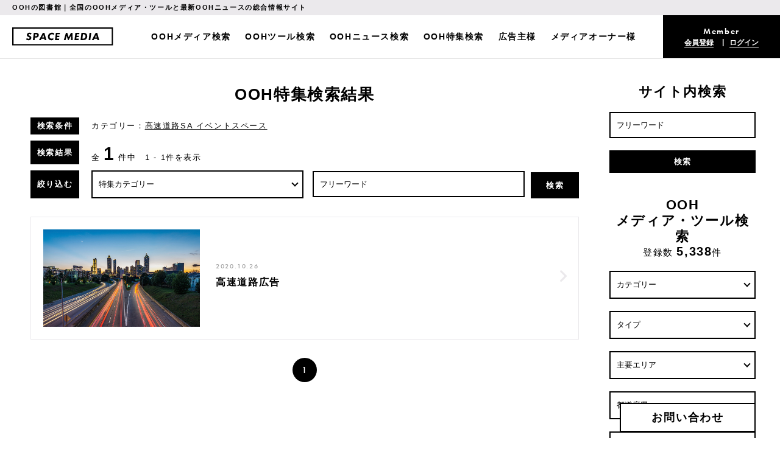

--- FILE ---
content_type: text/html; charset=UTF-8
request_url: https://space-media.jp/feature/category/79/
body_size: 50986
content:
<!doctype html>
<html>
<head>
<meta charset="UTF-8">
<meta http-equiv="X-UA-Compatible" content="IE=edge">
<meta name="viewport" content="width=device-width, initial-scale=1.0, maximum-scale=1.0, user-scalable=no" />
<meta name="keywords" lang="ja" content="OOH,屋外広告,交通広告,イベントスペース,デジタルサイネージ" >
<meta name="description" lang="ja" content="全国の屋外広告・交通広告・イベントスペースなどのOOHメディアの情報や最新のOOHニュースをお届けするOOHの総合情報サイトです。" >
<title>高速道路SA イベントスペース｜OOH特集検索結果｜SPACE MEDIA｜全国のOOHメディアと最新OOHニュースの総合情報サイト</title>
<meta property="og:title" content="高速道路SA イベントスペース｜OOH特集検索結果｜SPACE MEDIA｜全国のOOHメディアと最新OOHニュースの総合情報サイト">
<meta property="og:type" content="website" >
<meta property="og:description" content="全国の屋外広告・交通広告・イベントスペースなどのOOHメディアの情報や最新のOOHニュースをお届けするOOHの総合情報サイトです。">
<meta property="og:url" content="https://space-media.jp/feature/category/79/">
<meta property="og:image" content="https://space-media.jp/img/common/ogp.jpg">
<meta name="twitter:card" content="summary_large_image">
<meta name="twitter:title" content="高速道路SA イベントスペース｜OOH特集検索結果｜SPACE MEDIA｜全国のOOHメディアと最新OOHニュースの総合情報サイト">
<meta name="twitter:description" content="全国の屋外広告・交通広告・イベントスペースなどのOOHメディアの情報や最新のOOHニュースをお届けするOOHの総合情報サイトです。">
<meta name="twitter:image" content="https://space-media.jp/img/common/ogp.jpg">
<link rel="stylesheet" href="/css/style.css?220603">
<script src="https://kit.fontawesome.com/6e2a9381ff.js" crossorigin="anonymous"></script>
<link rel="shortcut icon" href="/img/favicon.ico"/>




<!-- Google Tag Manager -->

<script>(function(w,d,s,l,i){w[l]=w[l]||[];w[l].push({'gtm.start':
new Date().getTime(),event:'gtm.js'});var f=d.getElementsByTagName(s)[0],
j=d.createElement(s),dl=l!='dataLayer'?'&l='+l:'';j.async=true;j.src=
'https://www.googletagmanager.com/gtm.js?id='+i+dl;f.parentNode.insertBefore(j,f);
})(window,document,'script','dataLayer','GTM-KCZ5H63');</script>

<!-- End Google Tag Manager -->

<!-- Global site tag (gtag.js) - Google Analytics -->
<script async src="https://www.googletagmanager.com/gtag/js?id=G-DG6NKB7SGY"></script>

<script>
  window.dataLayer = window.dataLayer || [];
  function gtag(){dataLayer.push(arguments);}
  gtag('js', new Date());

  gtag('config', 'G-DG6NKB7SGY');
</script>



<script async src="https://pagead2.googlesyndication.com/pagead/js/adsbygoogle.js"></script>



<script>
  (function(d) {
    var config = {
      kitId: 'rog3xzr',
      scriptTimeout: 3000,
      async: true
    },
    h=d.documentElement,t=setTimeout(function(){h.className=h.className.replace(/\bwf-loading\b/g,"")+" wf-inactive";},config.scriptTimeout),tk=d.createElement("script"),f=false,s=d.getElementsByTagName("script")[0],a;h.className+=" wf-loading";tk.src='https://use.typekit.net/'+config.kitId+'.js';tk.async=true;tk.onload=tk.onreadystatechange=function(){a=this.readyState;if(f||a&&a!="complete"&&a!="loaded")return;f=true;clearTimeout(t);try{Typekit.load(config)}catch(e){}};s.parentNode.insertBefore(tk,s)
  })(document);
</script>


<script src="/js/jquery-1.11.2.min.js"></script>
<script src="/js/jquery.bxslider.min.js"></script>
<script src="/js/jquery.colorbox-min.js"></script>
<script src="/js/main.js"></script>
<script data-ad-client="ca-pub-1935637440775495" async src="https://pagead2.googlesyndication.com/pagead/js/adsbygoogle.js"></script>

<script type='text/javascript' src='https://ajaxzip3.github.io/ajaxzip3.js'></script>



<script type="text/javascript">
jQuery(function( $ ) {
    jQuery( 'input[name="mwform_zip2"]' ).keyup( function( e ) {
        AjaxZip3.zip2addr('mwform_zip1','mwform_zip2','mwform_addr1','mwform_addr2');
    } )
} );
</script>


<script type="text/javascript">
jQuery(function( $ ) {
    jQuery( 'input[name="zip2"]' ).keyup( function( e ) {
        AjaxZip3.zip2addr('zip1','zip2','addr1','addr2','addr3');
    } )
} );
</script>


<script type="text/javascript">
jQuery(function( $ ) {
    jQuery( '#zip2' ).keyup( function( e ) {
        AjaxZip3.zip2addr('zip1','zip2','pref','address');
    } )
} );
</script>


<script type="text/javascript">
jQuery(function( $ ) {
    jQuery( '#billing_zip2' ).keyup( function( e ) {
        AjaxZip3.zip2addr('billing_zip1','billing_zip2','billing_pref','billing_address');
    } )
} );
</script>


<script type="text/javascript">

var city_id = "0";
var ad_category_id = "0";

jQuery(function( $ ) {
    // 主要エリア
    $("#area_id").change(function() {
        // 都道府県・市区町村を無効に
        if ($(this).val()) {
            $("#pref").val("").change();
        }
    }).change();

    // 市区町村ajax
    $("#pref").change(function() {
        // 主要エリアを無効に
        if ($(this).val()) {
            $("#area_id").val("");
        }
        var pref = $(this).val();
        $("#city_id").find("option").remove();
        $("#city_id").append($("<option></option>").val("").text("市区町村"));
        if (pref) {
            $.ajax({
                url: "/index.php",
                data: {
                    action_Ajax_PrefByCity: "true",
                    pref: pref
                },
                success: function(json) {
                    $.each(json.result.city, function() {
                        $("#city_id").append($("<option></option>")
                            .val(this.id).text(this.name).prop("selected", (city_id === this.id))
                        );
                    });
                },
                dataType: "json",
                cache: false
            });
        }
    }).change();

    // 広告カテゴリーajax
    $("#ad_category_group_id").change(function() {
        var ad_category_group_id = $(this).val();
        $("#ad_category_id").find("option").remove();
        $("#ad_category_id").append($("<option></option>").val("").text("タイプ"));
        if (ad_category_group_id) {
            $.ajax({
                url: "/index.php",
                data: {
                    action_Ajax_AdCategoryByGroup: "true",
                    ad_category_group_id: ad_category_group_id
                },
                success: function(json) {
                    $.each(json.result.ad_category, function() {
                        $("#ad_category_id").append($("<option></option>")
                            .val(this.id).text(this.name).prop("selected", (ad_category_id === this.id))
                        );
                    });
                },
                dataType: "json",
                cache: false
            });
        }
    }).change();

    // 市区町村ajax
    $("#pref2").change(function() {
        var pref = $(this).val();
        $("#city_id2").find("option").remove();
        $("#city_id2").append($("<option></option>").val("").text("市区町村"));
        if (pref) {
            $.ajax({
                url: "/index.php",
                data: {
                    action_Ajax_PrefByCity: "true",
                    pref: pref
                },
                success: function(json) {
                    $.each(json.result.city, function() {
                        $("#city_id2").append($("<option></option>")
                            .val(this.id).text(this.name).prop("selected", (city_id === this.id))
                        );
                    });
                },
                dataType: "json",
                cache: false
            });
        }
    }).change();

    // 広告カテゴリーajax
    $("#ad_category_group_id2").change(function() {
        var ad_category_group_id = $(this).val();
        $("#ad_category_id2").find("option").remove();
        $("#ad_category_id2").append($("<option></option>").val("").text("タイプ"));
        if (ad_category_group_id) {
            $.ajax({
                url: "/index.php",
                data: {
                    action_Ajax_AdCategoryByGroup: "true",
                    ad_category_group_id: ad_category_group_id
                },
                success: function(json) {
                    $.each(json.result.ad_category, function() {
                        $("#ad_category_id2").append($("<option></option>")
                            .val(this.id).text(this.name).prop("selected", (ad_category_id === this.id))
                        );
                    });
                },
                dataType: "json",
                cache: false
            });
        }
    }).change();

    $(".searchMedia").on("click", function() {
        var param = $(this).attr("id").split("-");
        $("#searchMedia").append($("<input/>",{type:"hidden", name:param[0], value:param[1]})).submit();
        return false;
    });

    $(".searchNews").on("click" ,function() {
        var param = $(this).attr("id").split("-");
        $("#searchNews").append($("<input/>",{type:"hidden", name:param[0], value:param[1]})).submit();
        return false;
    });

    $(".searchFeature").on("click", function() {
        var param = $(this).attr("id").split("-");
        $("#searchFeature").append($("<input/>",{type:"hidden", name:param[0], value:param[1]})).submit();
        return false;
    });

    $(document).bind('cbox_complete', function() {
        $(".searchMedia").on("click", function() {
            var param = $(this).attr("id").split("-");
            $("#searchMedia").append($("<input/>",{type:"hidden", name:param[0], value:param[1]})).submit();
            return false;
        });
    });

    $("#searchForm").submit(function() {
        if ($("#free_word_search").val()) {
            return true;
        }

        alert("フリーワードを入力してください");
        $("#free_word_search").focus();
        return false;
    });
});
</script>



<script>
jQuery(function($){
	$('.tab').click(function(){
		$('.is-active').removeClass('is-active');
		$(this).addClass('is-active');
		$('.is-show').removeClass('is-show');
        // クリックしたタブからインデックス番号を取得
		const index = $(this).index();
        // クリックしたタブと同じインデックス番号をもつコンテンツを表示
		$('.panel').eq(index).addClass('is-show');
	});
});
</script>



<script>
jQuery(function($){
	$('.tab2').click(function(){
		$('.is-active2').removeClass('is-active2');
		$(this).addClass('is-active2');
		$('.is-show2').removeClass('is-show2');
        // クリックしたタブからインデックス番号を取得
		const index = $(this).index();
        // クリックしたタブと同じインデックス番号をもつコンテンツを表示
		$('.panel2').eq(index).addClass('is-show2');
	});
});
</script>

</head>

<body>

<!-- Google Tag Manager (noscript) -->
<noscript><iframe src="https://www.googletagmanager.com/ns.html?id=GTM-KCZ5H63"
height="0" width="0" style="display:none;visibility:hidden"></iframe></noscript>
<!-- End Google Tag Manager (noscript) --><div id="wrap">

<header class="pc">
<div class="inner">
<h2 class="copy">OOHの図書館｜全国のOOHメディア・ツールと最新OOHニュースの総合情報サイト</h2>
<div class="box">
<div class="logo"><a href="/"><img src="/img/common/logo.svg" alt="SPACE MEDIA｜スペースメディア"/></a></div>
<ul class="menu f-b101">
<li><a href="/media/searchList/">OOHメディア検索</a></li>
<li><a href="/media/adCategory/11/">OOHツール検索</a></li>
<li><a href="/news/searchList/">OOHニュース検索</a></li>
<li><a href="/feature/searchList/" class="scroll">OOH特集検索</a></li>
<li><a href="/about_advertiser/" class="scroll">広告主様</a></li>
<li><a href="/about_owner/" class="scroll">メディアオーナー様</a></li>
</ul>
<div class="member">
<h2 class="tit f-demi"><span id="loginuserTitle">Member</span></h2>
<ul class="join">
<li id="loginuserMypage"><a href="/join/">会員登録</a></li>
<li id="loginuserLogout"><a href="/login/">ログイン</a></li>
</ul>
</div>
</div>
</div>
</header>



<header class="sp">
<div class="inner">
<div class="logo"><a href="/"><img src="/img/common/logo.svg" alt="SPACE MEDIA｜スペースメディア"/></a></div>

<div class="head-search">
<div class="box2">
<form action="/search/" id="searchForm" name="default" method="post"><input type="hidden" name="action_Search" value="true" /><input id="free_word_search" placeholder="フリーワード" value="" type="text" name="free_word" />
<input type="submit" value="検索">
</form></div>
</div>


<div class="hamburger sp">
  <span></span>
  <span></span>
  <span></span>
</div>

<nav class="globalMenuSp">
    <ul>
        <li>
          <a href="/">トップページ</a>
        </li>
        <li>
          <a href="/media/searchList/">OOHメディア検索</a>
        </li>
        <li>
          <a href="/media/adCategory/11/">OOHツール検索</a>
        </li>
        <li>
          <a href="/news/searchList/">OOHニュース検索</a>
        </li>
        <li>
          <a href="/feature/searchList/">OOH特集検索</a>
        </li>
        <li>
          <a href="/about_advertiser/">広告主様</a>
        </li>
        <li>
          <a href="/about_owner/">メディアオーナー様</a>
        </li>
        <li>
          <a href="/about/">SPACE MEDIAとは</a>
        </li>
        <li>
          <a href="/join/">会員登録</a>
        </li>
        <li>
          <a href="/login/">ログイン</a>
        </li>
        <li>
          <a href="/contact/">お問い合わせ</a>
        </li>
      </ul>
      
      <div class="drawer-list-box">
      <ul class="drawer-list2">
        <li>
          <a href="/ooh/#oohword">OOH用語集</a>
        </li>
        <li>
          <a href="/faq/">よくある質問</a>
        </li>
        <li>
          <a href="/development/">新規メディア開発のご提案</a>
        </li>
        <li>
          <a href="/ordinance/">屋外広告物条例について</a>
        </li>
        <li>
          <a href="/ad/">広告掲載について</a>
        </li>
      </ul>
      <ul class="drawer-list2">
       <li>
          <a href="/posting/">情報掲載について</a>
        </li>
        <li>
          <a href="/privacy/">プライバシーポリシー</a>
        </li>
        <li>
          <a href="/terms/">利用規約</a>
        </li>
        <li>
          <a href="/tokusho/">特定商取引法について</a>
        </li>
        <li>
          <a href="/company/">運営会社</a>
        </li>
        <li>
          <a href="https://myuka.co.jp/recruit" target="_blank">スタッフ募集</a>
        </li>
      </ul>
      </div>
    </nav>

  </div>
</div>
</header>


<div class="contener">
<div class="main">

<div class="other">
<section class="search-list">
<h1 class="b-tit">OOH特集検索結果</h1>

<div class="conditions">
<div class="sub-tit">検索条件</div>
<div class="cont">
カテゴリー：<a href="/feature/searchList/" class="searchFeature">高速道路SA イベントスペース</a></div>
</div>

<div class="conditions">
<div class="sub-tit">検索結果</div>
<div class="cont">全 <span>1</span> 件中　1 - 1件を表示</div>
</div>

<div class="conditions">
<div class="sub-tit mb">絞り込む</div>
<div class="box">
<div class="search-box clm2">
<form action="/feature/searchList/" name="default" method="post"><input type="hidden" name="action_Feature_SearchList" value="true" />
<div class="selectWrap">
<select name="feature_group_id">
<option value="" selected="selected">特集カテゴリー</option>
<option value="1">屋外広告</option>
<option value="2">交通広告</option>
<option value="3">その他OOHメディア・ツール</option>
<option value="4">東京の主要OOHメディア</option>
<option value="5">地方の主要OOHメディア</option>
<option value="6">目的別おすすめOOHメディア</option>
<option value="7">季節別おすすめOOHメディア</option>
<option value="8">応援広告</option>
<option value="9">その他</option>
</select>
</div>

<input placeholder="フリーワード" type="text" name="free_word" value="" />
</div>
<div class="search-btn">
<input type="submit" value="検索">
</form></div>

</div>
</div>

<articl>
<a href="/feature/detail/18/">
<div class="pict"><img src="https://space-media.jp/image/feature/18/1/3/18.jpeg?1604321324" alt=""/></div>
<div class="data">
<time>2020.10.26</time>
<h3>高速道路広告</h3>
</div>
</a>
</articl>


<div class="pagination p1">
      <ul>
                        <a class="is-active" href="/feature/category/79/0/"><li>1</li></a>
                      </ul>
    </div>





</section>







</div>
<!-- other -->

</div>
<!-- main -->



<!--モーダルで表示させる要素-->
<div style="display: none;">
<section id="inline-content">
  <h3>東京都 OOHメディア 地域一覧</h3>
  <ul>
  <li><a href="/feature/">杉並区（2件）</a></li>
  <li><a href="/feature/">港区（8件）</a></li>
  <li><a href="/feature/">世田谷区（4件）</a></li>
  <li><a href="/feature/">目黒区（1件）</a></li>
  <li><a href="/feature/">板橋区（1件）</a></li>
  <li><a href="/feature/">八王子市（1件）</a></li>
  <li><a href="/feature/">中央区（2件）</a></li>
  <li><a href="/feature/">新宿区（5件）</a></li>
  <li><a href="/feature/">渋谷区（9件）</a></li>
  <li><a href="/feature/">台東区（1件）</a></li>

  </ul>
</section>
</div>


<div class="side">

<section class="search pc">
<h2 class="b-tit">サイト内検索</h2>

<form action="/search/" id="searchForm" name="default" method="post"><input type="hidden" name="action_Search" value="true" /><input id="free_word_search" placeholder="フリーワード" value="" type="text" name="free_word" />
<input type="submit" value="検索">
</form></section>



<section class="search">
<h2 class="b-tit mb">OOH<br>メディア・ツール検索</h2>
<p class="number">登録数 <span>5,338</span>件</p>
<form action="/media/searchList/" name="default" method="post"><input type="hidden" name="action_Media_SearchList" value="true" />
<div class="selectWrap">
<select id="ad_category_group_id" name="ad_category_group_id">
<option value="" selected="selected">カテゴリー</option>
<option value="1">屋外広告</option>
<option value="2">交通広告</option>
<option value="3">移動広告</option>
<option value="4">施設内広告</option>
<option value="5">イベントスペース・ポップアップスペース</option>
<option value="11">プロモーションツール</option>
</select>
</div>

<div class="selectWrap">
<select id="ad_category_id" name="ad_category_id">
<option value="" selected="selected">タイプ</option>
</select>
</div>

<div class="selectWrap">
<select id="area_id" name="area_id">
<option value="" selected="selected">主要エリア</option>
<option value="1">渋谷</option>
<option value="2">原宿</option>
<option value="3">表参道</option>
<option value="4">新宿</option>
<option value="5">池袋</option>
<option value="6">六本木</option>
<option value="7">銀座</option>
<option value="8">品川</option>
<option value="9">東京・丸の内</option>
<option value="10">秋葉原</option>
<option value="11">横浜</option>
<option value="12">梅田</option>
<option value="13">なんば・心斎橋</option>
<option value="14">名古屋・栄</option>
<option value="15">札幌</option>
<option value="16">福岡・博多</option>
<option value="17">仙台</option>
<option value="18">広島</option>
</select>
</div>

<div class="selectWrap">
<select id="pref" name="pref">
<option value="" selected="selected">都道府県</option>
<option value="1">北海道</option>
<option value="2">青森県</option>
<option value="3">岩手県</option>
<option value="4">秋田県</option>
<option value="5">宮城県</option>
<option value="6">山形県</option>
<option value="7">福島県</option>
<option value="8">東京都</option>
<option value="9">茨城県</option>
<option value="10">栃木県</option>
<option value="11">群馬県</option>
<option value="12">埼玉県</option>
<option value="13">千葉県</option>
<option value="14">神奈川県</option>
<option value="15">富山県</option>
<option value="16">石川県</option>
<option value="17">福井県</option>
<option value="18">山梨県</option>
<option value="19">長野県</option>
<option value="20">新潟県</option>
<option value="21">静岡県</option>
<option value="22">愛知県</option>
<option value="23">岐阜県</option>
<option value="24">三重県</option>
<option value="25">滋賀県</option>
<option value="26">京都府</option>
<option value="27">大阪府</option>
<option value="28">兵庫県</option>
<option value="29">奈良県</option>
<option value="30">和歌山県</option>
<option value="31">鳥取県</option>
<option value="32">岡山県</option>
<option value="33">島根県</option>
<option value="34">広島県</option>
<option value="35">山口県</option>
<option value="36">香川県</option>
<option value="37">徳島県</option>
<option value="38">高知県</option>
<option value="39">愛媛県</option>
<option value="40">福岡県</option>
<option value="41">佐賀県</option>
<option value="42">長崎県</option>
<option value="43">大分県</option>
<option value="44">熊本県</option>
<option value="45">宮崎県</option>
<option value="46">鹿児島県</option>
<option value="47">沖縄県</option>
</select>
</div>

<div class="selectWrap">
<select id="city_id" name="city_id">
<option value="" selected="selected">市区町村</option>
</select>
</div>

<input id="free_word" placeholder="フリーワード" value="" type="text" name="free_word" />

<input type="submit" value="検索">

</form></section>

<section class="search">
<h2 class="b-tit mb">OOHニュース検索</h2>
<p class="number">記事数 <span>6,450</span>件</p>
<form action="/news/searchList/" name="default" method="post"><input type="hidden" name="action_News_SearchList" value="true" />
<div class="selectWrap">
<select name="type">
<option value="" selected="selected">国内 or 海外</option>
<option value="1">国内</option>
<option value="2">海外</option>
</select>
</div>

<div class="selectWrap">
<select name="ad_category_news_id">
<option value="" selected="selected">カテゴリー</option>
<option value="2">屋外広告</option>
<option value="3">交通広告</option>
<option value="4">移動広告</option>
<option value="5">施設内広告(ルートサンプリング等)</option>
<option value="6">イベントスペース・ポップアップスペース</option>
<option value="9">プロモーションツール</option>
<option value="7">DOOH・デジタルサイネージ</option>
</select>
</div>

<div class="selectWrap">
<select name="industry_id">
<option value="" selected="selected">業種</option>
<option value="1">食品</option>
<option value="2">飲料</option>
<option value="3">自動車</option>
<option value="4">化粧品</option>
<option value="5">ファッション</option>
<option value="6">スポーツ</option>
<option value="7">家電・デジタル機器</option>
<option value="8">不動産・建築</option>
<option value="9">商業施設</option>
<option value="10">飲食店</option>
<option value="11">レジャー・エンターテイメント</option>
<option value="12">旅行・観光</option>
<option value="13">出版</option>
<option value="14">テレビ・ラジオ局</option>
<option value="15">音楽</option>
<option value="16">映画</option>
<option value="17">ゲーム</option>
<option value="18">動画配信サービス</option>
<option value="19">インフラ</option>
<option value="20">アプリ・WEBサービス</option>
<option value="21">非営利組織・団体</option>
<option value="22">官公庁</option>
<option value="23">医療用品</option>
<option value="24">教育</option>
<option value="25">流通・小売業</option>
<option value="26">家庭用品</option>
<option value="27">通信事業者</option>
<option value="28">銀行・証券・保険</option>
<option value="29">OOHメディアシステム</option>
<option value="30">OOHメディアオーナー</option>
<option value="31">広告会社</option>
</select>
</div>

<input placeholder="フリーワード" value="" type="text" name="free_word" />

<input type="submit" value="検索">
</form></section>



<!--section class="bnner">
<ul>
<li><a href="about.html#advertiser"><img src="/img/common/bnr01.jpg" alt=""/></a></li>
<li><a href="about.html#owner"><img src="/img/common/bnr02.jpg" alt=""/></a></li>
</ul>
</section-->

<!--section class="ranking">
<h2 class="b-tit">特集記事</h2>
<ul>
<li class="cf">
<a href="/news_detail/">
<div class="thmb"><img src="/img/top/news01.jpg" alt=""/></div>
<div class="tit-box">
<time>2020.04.31</time>
<h3>Wiz、デジタルサイネージの総合プラットフォームWiz、デジタルサイネージの総合プラットフォームWiz、デジタルサイネージの総合プラットフォーム</h3>
</div>
</a>
</li>

<li class="cf">
<a href="/news_detail/">
<div class="thmb"><img src="/img/top/news02.jpg" alt=""/></div>
<div class="tit-box">
<time>2020.04.31</time>
<h3>Wiz、デジタルサイネージの総合プラットフォームWiz、デジタルサイネージの総合プラットフォームWiz、デジタルサイネージの総合プラットフォーム</h3>
</div>
</a>
</li>

<li class="cf">
<a href="/news_detail/">
<div class="thmb"><img src="/img/top/news03.jpg" alt=""/></div>
<div class="tit-box">
<time>2020.04.31</time>
<h3>Wiz、デジタルサイネージの総合プラットフォームWiz、デジタルサイネージの総合プラットフォームWiz、デジタルサイネージの総合プラットフォーム</h3>
</div>
</a>
</li>

</ul>
</section-->

<section class="pickup">
<h2 class="b-tit">ピックアップ<br>OOHメディア・ツール</h2>
<ul class="media-list">
<li class="cf">
<a href="/media/detail/6481/">
<div class="thmb"><img src="https://space-media.jp/image/media/6481/1/3/6481.jpeg?1744286205" alt=""/></div>
<h3>【原宿・表参道】東急プラザ表参道「オモカド」クリスマスタイアッププラン</h3>
</a>
</li>
<li class="cf">
<a href="/media/detail/6476/">
<div class="thmb"><img src="https://space-media.jp/image/media/6476/1/3/6476.jpeg?1744279239" alt=""/></div>
<h3>【原宿】TAKESHITA WALL JACK＋竹下通りBGMジャック</h3>
</a>
</li>
</ul>
</section>

<section class="pickup">
<h2 class="b-tit">ピックアップ<br>OOHニュース</h2>
<ul class="media-list">
<li>
<a href="/news/detail/5744/">
<div class="thmb"><img src="https://space-media.jp/image/news/5744/1/3/5744.jpeg?1721281166" alt=""/></div>
<h3>モノではなく時間の消費を。旬のクリエイティブを生み出す「創造施設」　東急プラザ原宿「ハラカド」 東急不動産株式会社</h3>
</a>
<div class="box">
<time>2024.08.12</time>
</div>
</li>
<li>
<a href="/news/detail/5792/">
<div class="thmb"><img src="https://space-media.jp/image/news/5792/1/3/5792.jpeg?1723207598" alt=""/></div>
<h3>新しい消費体験と唯一無二のクリエイティブを表参道から発信　東急プラザ表参道「オモカド」 東急不動産株式会社</h3>
</a>
<div class="box">
<time>2024.08.19</time>
</div>
</li>
</ul>
</section>

<section class="ranking">
<h2 class="b-tit">資料ダウンロード<br>ランキング</h2>

<div class="tab-panel2">
<div class="tab-group2">
    <!--div class="tab2 tab-D is-active2">Daily</div-->
    <div class="tab2 tab-E is-active2">Weekly</div>
    <div class="tab2 tab-F">Monthly</div>
</div>

<div class="panel-group2">

<!--div class="panel2 tab-D is-show2">
<ul>
<li class="cf">
<a href="/media/detail/5331/">
<div class="thmb"><img src="https://space-media.jp/image/media/5331/1/3/5331.png?1631006264" alt=""/><p class="number">1</p></div>
<div class="tit-box">
<h3>【堺】シティスケープ®堺</h3>
</div>
</a>
</li>
</ul>
</div-->

<div class="panel2 tab-E is-show2">
<ul>
<li class="cf">
<a href="/media/detail/1237/">
<div class="thmb"><img src="https://space-media.jp/image/media/1237/1/3/1237.png?1604299553" alt=""/><p class="number">1</p></div>
<div class="tit-box">
<h3>【梅田】ヨドバシ梅田 1Fイベントスペース</h3>
</div>
</a>
</li>
<li class="cf">
<a href="/media/detail/1433/">
<div class="thmb"><img src="https://space-media.jp/image/media/1433/1/3/1433.png?1604718666" alt=""/><p class="number">2</p></div>
<div class="tit-box">
<h3>【原宿】ラフォーレ原宿 玄関前イベントスペース </h3>
</div>
</a>
</li>
<li class="cf">
<a href="/media/detail/2541/">
<div class="thmb"><img src="https://space-media.jp/image/media/2541/1/3/2541.jpeg?1609982859" alt=""/><p class="number">3</p></div>
<div class="tit-box">
<h3>【渋谷】宮下パーク 南2F 吹き抜け広場</h3>
</div>
</a>
</li>
<li class="cf">
<a href="/media/detail/209/">
<div class="thmb"><img src="https://space-media.jp/image/media/209/1/3/209.png?1603205668" alt=""/><p class="number">4</p></div>
<div class="tit-box">
<h3>【丸の内】KITTEアトリウム</h3>
</div>
</a>
</li>
<li class="cf">
<a href="/media/detail/6560/">
<div class="thmb"><img src="https://space-media.jp/image/media/6560/1/3/6560.jpeg?1762742389" alt=""/><p class="number">5</p></div>
<div class="tit-box">
<h3>【原宿・表参道】東急プラザ原宿「ハラカド」 2F Cover</h3>
</div>
</a>
</li>
</ul>
</div>

<div class="panel2 tab-F">
<ul>
<li class="cf">
<a href="/media/detail/1237/">
<div class="thmb"><img src="https://space-media.jp/image/media/1237/1/3/1237.png?1604299553" alt=""/><p class="number">1</p></div>
<div class="tit-box">
<h3>【梅田】ヨドバシ梅田 1Fイベントスペース</h3>
</div>
</a>
</li>
<li class="cf">
<a href="/media/detail/6560/">
<div class="thmb"><img src="https://space-media.jp/image/media/6560/1/3/6560.jpeg?1762742389" alt=""/><p class="number">2</p></div>
<div class="tit-box">
<h3>【原宿・表参道】東急プラザ原宿「ハラカド」 2F Cover</h3>
</div>
</a>
</li>
<li class="cf">
<a href="/media/detail/5465/">
<div class="thmb"><img src="https://space-media.jp/image/media/5465/1/3/5465.jpeg?1631860498" alt=""/><p class="number">3</p></div>
<div class="tit-box">
<h3>DAIKANYAMA T-SITE GARDEN GALLERY</h3>
</div>
</a>
</li>
<li class="cf">
<a href="/media/detail/209/">
<div class="thmb"><img src="https://space-media.jp/image/media/209/1/3/209.png?1603205668" alt=""/><p class="number">4</p></div>
<div class="tit-box">
<h3>【丸の内】KITTEアトリウム</h3>
</div>
</a>
</li>
<li class="cf">
<a href="/media/detail/1304/">
<div class="thmb"><img src="https://space-media.jp/image/media/1304/1/3/1304.png?1604320381" alt=""/><p class="number">5</p></div>
<div class="tit-box">
<h3>【秋葉原】ヨドバシAkiba イベントスペースA</h3>
</div>
</a>
</li>
</ul>
</div>

</div>
</div>
</section>


<section class="ranking">
<h2 class="b-tit">OOHニュース<br>ランキング</h2>

<div class="tab-panel">
<div class="tab-group">
    <div class="tab tab-A is-active">Daily</div>
    <div class="tab tab-B">Weekly</div>
    <div class="tab tab-C">Monthly</div>
</div>

<div class="panel-group">

<div class="panel tab-A is-show">
<ul>
<li class="cf">
<a href="/news/detail/6052/">
<div class="thmb"><img src="https://space-media.jp/image/news/6052/1/3/6052.jpeg?1734922162" alt=""/><p class="number">1</p></div>
<div class="tit-box">
<time>2024.12.23</time>
<h3>呪術廻戦完結！コミック29巻、30巻発売を記念し渋谷駅をジャック！</h3>
</div>
</a>
</li>
<li class="cf">
<a href="/news/detail/1902/">
<div class="thmb"><img src="https://space-media.jp/image/news/1902/1/3/1902.jpeg?1617883135" alt=""/><p class="number">2</p></div>
<div class="tit-box">
<time>2021.04.08</time>
<h3>ロイズの「移動販売車」が全7台に。さまざまなおいしさを乗せて、東北・四国・九州にやってくる！</h3>
</div>
</a>
</li>
<li class="cf">
<a href="/news/detail/6555/">
<div class="thmb"><img src="https://space-media.jp/image/news/6555/1/3/6555.jpeg?1759712533" alt=""/><p class="number">3</p></div>
<div class="tit-box">
<time>2025.10.06</time>
<h3>「Indeed PLUS」、タモリさん、宮沢りえさんを起用したビジュアルで渋谷駅や渋谷の屋外をジャック！</h3>
</div>
</a>
</li>
<li class="cf">
<a href="/news/detail/6747/">
<div class="thmb"><img src="https://space-media.jp/image/news/6747/1/3/6747.jpeg?1768157707" alt=""/><p class="number">4</p></div>
<div class="tit-box">
<time>2026.01.12</time>
<h3>「パラダイスシティ」、BTS Vさんを新アンバサダーに起用し表参道駅をジャック！</h3>
</div>
</a>
</li>
<li class="cf">
<a href="/news/detail/6740/">
<div class="thmb"><img src="https://space-media.jp/image/news/6740/1/3/6740.jpeg?1767563320" alt=""/><p class="number">5</p></div>
<div class="tit-box">
<time>2026.01.05</time>
<h3>「ラストウォー：サバイバル」工藤阿須加さんを起用し新宿駅で交通広告を実施</h3>
</div>
</a>
</li>
</ul>
</div>

<div class="panel tab-B">
<ul>
<li class="cf">
<a href="/news/detail/6052/">
<div class="thmb"><img src="https://space-media.jp/image/news/6052/1/3/6052.jpeg?1734922162" alt=""/><p class="number">1</p></div>
<div class="tit-box">
<time>2024.12.23</time>
<h3>呪術廻戦完結！コミック29巻、30巻発売を記念し渋谷駅をジャック！</h3>
</div>
</a>
</li>
<li class="cf">
<a href="/news/detail/6747/">
<div class="thmb"><img src="https://space-media.jp/image/news/6747/1/3/6747.jpeg?1768157707" alt=""/><p class="number">2</p></div>
<div class="tit-box">
<time>2026.01.12</time>
<h3>「パラダイスシティ」、BTS Vさんを新アンバサダーに起用し表参道駅をジャック！</h3>
</div>
</a>
</li>
<li class="cf">
<a href="/news/detail/6740/">
<div class="thmb"><img src="https://space-media.jp/image/news/6740/1/3/6740.jpeg?1767563320" alt=""/><p class="number">3</p></div>
<div class="tit-box">
<time>2026.01.05</time>
<h3>「ラストウォー：サバイバル」工藤阿須加さんを起用し新宿駅で交通広告を実施</h3>
</div>
</a>
</li>
<li class="cf">
<a href="/news/detail/1902/">
<div class="thmb"><img src="https://space-media.jp/image/news/1902/1/3/1902.jpeg?1617883135" alt=""/><p class="number">4</p></div>
<div class="tit-box">
<time>2021.04.08</time>
<h3>ロイズの「移動販売車」が全7台に。さまざまなおいしさを乗せて、東北・四国・九州にやってくる！</h3>
</div>
</a>
</li>
<li class="cf">
<a href="/news/detail/6749/">
<div class="thmb"><img src="https://space-media.jp/image/news/6749/1/3/6749.jpeg?1768158571" alt=""/><p class="number">5</p></div>
<div class="tit-box">
<time>2026.01.12</time>
<h3>TWICE、10周年記念ライブの告知を渋谷駅のデジタルサイネージで実施！</h3>
</div>
</a>
</li>
</ul>
</div>

<div class="panel tab-C">
<ul>
<li class="cf">
<a href="/news/detail/6740/">
<div class="thmb"><img src="https://space-media.jp/image/news/6740/1/3/6740.jpeg?1767563320" alt=""/><p class="number">1</p></div>
<div class="tit-box">
<time>2026.01.05</time>
<h3>「ラストウォー：サバイバル」工藤阿須加さんを起用し新宿駅で交通広告を実施</h3>
</div>
</a>
</li>
<li class="cf">
<a href="/news/detail/6052/">
<div class="thmb"><img src="https://space-media.jp/image/news/6052/1/3/6052.jpeg?1734922162" alt=""/><p class="number">2</p></div>
<div class="tit-box">
<time>2024.12.23</time>
<h3>呪術廻戦完結！コミック29巻、30巻発売を記念し渋谷駅をジャック！</h3>
</div>
</a>
</li>
<li class="cf">
<a href="/news/detail/6705/">
<div class="thmb"><img src="https://space-media.jp/image/news/6705/1/3/6705.jpeg?1766374663" alt=""/><p class="number">3</p></div>
<div class="tit-box">
<time>2025.12.22</time>
<h3>キリン「午後の紅茶」、目黒蓮さんとMrs. GREEN APPLE を起用し、渋谷駅交通広告を実施</h3>
</div>
</a>
</li>
<li class="cf">
<a href="/news/detail/1902/">
<div class="thmb"><img src="https://space-media.jp/image/news/1902/1/3/1902.jpeg?1617883135" alt=""/><p class="number">4</p></div>
<div class="tit-box">
<time>2021.04.08</time>
<h3>ロイズの「移動販売車」が全7台に。さまざまなおいしさを乗せて、東北・四国・九州にやってくる！</h3>
</div>
</a>
</li>
<li class="cf">
<a href="/news/detail/6125/">
<div class="thmb"><img src="https://space-media.jp/image/news/6125/1/3/6125.jpeg?1738691563" alt=""/><p class="number">5</p></div>
<div class="tit-box">
<time>2025.02.05</time>
<h3>ニューヨーク5番街にルイ・ヴィトンの超大型ブランドバッグが登場！</h3>
</div>
</a>
</li>
</ul>
</div>

</div>
</div>

</section>




<!--
<section class="side_tag">
<h2 class="b-tit">OOHメディア<br>広告カテゴリー</h2>
<form action="/media/searchList/" method="post" id="searchMedia"></form>
<div class="tag2">
<p><a href="/media/adCategory/1/" class="searchNews">屋外広告</a></p>
<p><a href="/media/adCategory/2/" class="searchNews">交通広告</a></p>
<p><a href="/media/adCategory/3/" class="searchNews">移動広告</a></p>
<p><a href="/media/adCategory/4/" class="searchNews">施設内広告(ルートサンプリング等)</a></p>
<p><a href="/media/adCategory/5/" class="searchNews">イベントスペース・ポップアップスペース</a></p>
</div>
</section>


<section class="side_tag">
<h2 class="b-tit">OOHニュース<br>広告カテゴリー</h2>
<form action="/news/searchList/" method="post" id="searchNews"></form>
<div class="tag2">
<p><a href="" class="searchNews">ビルボード・ポスター・屋外広告</a></p>
<p><a href="" class="searchNews">屋外ビジョン・デジタルサイネージ</a></p>
<p><a href="" class="searchNews">DOOH</a></p>
<p><a href="" class="searchNews">駅広告(看板・ポスター・フラッグ等)</a></p>
<p><a href="" class="searchNews">屋内イベントスペース・ポップアップスペース</a></p>
<p><a href="" class="searchNews">屋外イベントスペース・ポップアップスペース</a></p>
</div>
</section>
-->

<form action="/media/searchList/" method="post" id="searchMedia"></form>
<form action="/news/searchList/" method="post" id="searchNews"></form>
<form action="/feature/searchList/" method="post" id="searchFeature"></form>



<section class="bnner">
<ul>
<li class="border"><a href="/development/"><img src="/img/common/bnr05.jpg" alt=""/></a></li>
</ul>
</section>


<section class="bnner">
<ul>
<li class="border"><a href="/ad/"><img src="/img/common/side_bnr01.jpg" alt=""/></a></li>
</ul>
</section>

<section class="sns">
<h2 class="b-tit">SNS</h2>
<ul>
<li><a href="https://twitter.com/SPACEMEDIA_" target="_blank"><i class="fa-brands fa-x-twitter"></i></a></li>
<li><a href="https://www.facebook.com/SPACE-MEDIA-111956340703083" target="_blank"><i class="fab fa-facebook"></i></a></li>
<li><a href="https://www.youtube.com/channel/UCwIwJL2hSbqzb8-L9oi3pZw" target="_blank"><i class="fab fa-youtube"></i></a></li>
</ul>
</section>

<section class="bnner">
<ul>
<li class="border"><a href="https://myuka.co.jp/recruit" target="_blank"><img src="/img/common/bnr_staff.jpg" alt=""/></a></li>
</ul>
</section>


<!--section class="bnner">
<ul>
<li>
<ins class="adsbygoogle"
     style="display:block"
     data-ad-client="ca-pub-1935637440775495"
     data-ad-slot="5487330783"
     data-ad-format="auto"
     data-full-width-responsive="true"></ins>
     
<script>
     (adsbygoogle = window.adsbygoogle || []).push({});
</script>

</li>
</ul>
</section-->





</div>
<!-- side -->



<!--section class="about">
<div class="top">
<h2 class="b-tit">SPACE MEDIAについて</h2>
<p class="sub">
    全国のOOHに関する最新ニュースからメディア情報まで<br>
    OOHの全てがここに。</p>
</div>
<ul class="bottom">
<li class="first"><a href="/about/">SPACE MEDIAとは</a></li>
<li class="second"><a href="about.php#advertiser">広告主様</a></li>
<li class="therd"><a href="about.php#owner">メディアオーナー様</a></li>
</ul>
</section-->


<!--section class="f-member">
<p class="copy">まずは無料会員登録して使ってみよう!</p>
<div class="btn-box">
<div class="b-btn">
<a href="/join/">会員登録</a>
</div>
</div>
</section-->



<section class="feature-cat">
<div class="inner">

<dl>
<dt>屋外広告</dt>
<dd class="pict">
<a href="/feature/detail/17/">
<div class="thmb"><img src="https://space-media.jp/image/feature/17/1/3/17.jpeg?1604321337" alt=""/></div>
<h3>屋外看板</h3>
</a>
<div class="box cf"></div>
</dd>
<dd>・<a href="/feature/detail/146/">意外と簡単!? ニューヨーク・タイムズスクエアでの広告放映について</a></dd>
<dd>・<a href="/feature/detail/14/">屋外ネットワークボード</a></dd>
<dd>・<a href="/feature/detail/12/">消火栓広告</a></dd>
<dd>・<a href="/feature/detail/144/">WILD POSTING（ワイルドポスティング）とは</a></dd>
<dd class="left"><a href="/feature/featureGroup/1/">VIEW MORE</a></dd>
</dl>
<dl>
<dt>交通広告</dt>
<dd class="pict">
<a href="/feature/detail/61/">
<div class="thmb"><img src="https://space-media.jp/image/feature/61/1/3/61.jpeg?1610878647" alt=""/></div>
<h3>東京メトロの指定代理店一覧</h3>
</a>
<div class="box cf"></div>
</dd>
<dd>・<a href="/feature/detail/11/">電車広告</a></dd>
<dd>・<a href="/feature/detail/72/">東武鉄道の指定代理店一覧</a></dd>
<dd>・<a href="/feature/detail/80/">東急電鉄の車内メディアまとめ</a></dd>
<dd>・<a href="/feature/detail/2/">交通広告とは？駅でよく見る交通広告の種類を徹底解説</a></dd>
<dd class="left"><a href="/feature/featureGroup/2/">VIEW MORE</a></dd>
</dl>
<dl>
<dt>その他OOHメディア・ツール</dt>
<dd class="pict">
<a href="/feature/detail/19/">
<div class="thmb"><img src="https://space-media.jp/image/feature/19/1/3/19.jpeg?1604321282" alt=""/></div>
<h3>移動広告</h3>
</a>
<div class="box cf"></div>
</dd>
<dd>・<a href="/feature/detail/20/">施設内広告・ルートサンプリング</a></dd>
<dd>・<a href="/feature/detail/21/">イベントスペース</a></dd>
<dd>・<a href="/feature/detail/23/">DOOH・デジタルサイネージとは</a></dd>
<dd>・<a href="/feature/detail/100/">ビーチプロモーションとは</a></dd>
<dd class="left"><a href="/feature/featureGroup/3/">VIEW MORE</a></dd>
</dl>
<dl>
<dt>東京の主要OOHメディア</dt>
<dd class="pict">
<a href="/feature/detail/87/">
<div class="thmb"><img src="https://space-media.jp/image/feature/87/1/3/87.jpeg?1612124663" alt=""/></div>
<h3>赤羽の主要OOHメディア</h3>
</a>
<div class="box cf"></div>
</dd>
<dd>・<a href="/feature/detail/86/">上野の主要OOHメディア</a></dd>
<dd>・<a href="/feature/detail/93/">目白の主要OOHメディア</a></dd>
<dd>・<a href="/feature/detail/31/">品川の主要OOHメディア</a></dd>
<dd>・<a href="/feature/detail/58/">有楽町の主要OOHメディア</a></dd>
<dd class="left"><a href="/feature/featureGroup/4/">VIEW MORE</a></dd>
</dl>
<dl>
<dt>地方の主要OOHメディア</dt>
<dd class="pict">
<a href="/feature/detail/92/">
<div class="thmb"><img src="https://space-media.jp/image/feature/92/1/3/92.jpeg?1612126420" alt=""/></div>
<h3>浦和の主要OOHメディア</h3>
</a>
<div class="box cf"></div>
</dd>
<dd>・<a href="/feature/detail/37/">仙台の主要OOHメディア</a></dd>
<dd>・<a href="/feature/detail/39/">なんば・心斎橋の主要OOHメディア</a></dd>
<dd>・<a href="/feature/detail/101/">沖縄エリアのデジタルサイネージメディアまとめ</a></dd>
<dd>・<a href="/feature/detail/91/">桜木町の主要OOHメディア</a></dd>
<dd class="left"><a href="/feature/featureGroup/5/">VIEW MORE</a></dd>
</dl>
<dl>
<dt>目的別おすすめOOHメディア</dt>
<dd class="pict">
<a href="/feature/detail/105/">
<div class="thmb"><img src="https://space-media.jp/image/feature/105/1/3/105.jpeg?1612808091" alt=""/></div>
<h3>食品のプロモーションにおすすめのOOHメディア</h3>
</a>
<div class="box cf"></div>
</dd>
<dd>・<a href="/feature/detail/111/">ゲームのプロモーションにおすすめのOOHメディア</a></dd>
<dd>・<a href="/feature/detail/128/">教育のプロモーションにおすすめのOOHメディア</a></dd>
<dd>・<a href="/feature/detail/104/">家電・デジタル機器のプロモーションにおすすめのOOHメディア</a></dd>
<dd>・<a href="/feature/detail/108/">化粧品のプロモーションにおすすめのOOHメディア</a></dd>
<dd class="left"><a href="/feature/featureGroup/6/">VIEW MORE</a></dd>
</dl>
<dl>
<dt>季節別おすすめOOHメディア</dt>
<dd class="pict">
<a href="/feature/detail/53/">
<div class="thmb"><img src="https://space-media.jp/image/feature/53/1/3/53.jpeg?1610379909" alt=""/></div>
<h3>バレンタインにおすすめのOOHメディア</h3>
</a>
<div class="box cf"></div>
</dd>
<dd>・<a href="/feature/detail/55/">ハロウィンにおすすめのOOHメディア</a></dd>
<dd>・<a href="/feature/detail/54/">クリスマスにおすすめのOOHメディア</a></dd>
<dd>・<a href="/feature/detail/56/">春休み・新生活におすすめのOOHメディア</a></dd>
<dd>・<a href="/feature/detail/57/">ゴールデンウィークにおすすめのOOHメディア</a></dd>
<dd class="left"><a href="/feature/featureGroup/7/">VIEW MORE</a></dd>
</dl>
<dl>
<dt>応援広告</dt>
<dd class="pict">
<a href="/feature/detail/47/">
<div class="thmb"><img src="https://space-media.jp/image/feature/47/1/3/47.jpeg?1609864122" alt=""/></div>
<h3>応援広告 原宿の街をジャック</h3>
</a>
<div class="box cf"></div>
</dd>
<dd>・<a href="/feature/detail/130/">OWV「中川勝就くん」の応援広告</a></dd>
<dd>・<a href="/feature/detail/25/">応援広告とは</a></dd>
<dd>・<a href="/feature/detail/48/">応援広告が実施可能なOOHメディア</a></dd>
<dd>・<a href="/feature/detail/139/">OWV「浦野秀太さん」の応援広告</a></dd>
<dd class="left"><a href="/feature/featureGroup/8/">VIEW MORE</a></dd>
</dl>
<dl>
<dt>その他</dt>
<dd class="pict">
<a href="/feature/detail/67/">
<div class="thmb"><img src="https://space-media.jp/image/feature/67/1/3/67.jpeg?1610935866" alt=""/></div>
<h3>特殊展開とは</h3>
</a>
<div class="box cf"></div>
</dd>
<dd>・<a href="/feature/detail/140/">アンビエント広告とは</a></dd>
<dd>・<a href="/feature/detail/51/">ウォールペイントを使った地域活性化</a></dd>
<dd>・<a href="/feature/detail/4/">屋外広告物条例について</a></dd>
<dd>・<a href="/feature/detail/44/">ピールオフとは</a></dd>
<dd class="left"><a href="/feature/featureGroup/9/">VIEW MORE</a></dd>
</dl>

</div>

</section>


<section class="f-contact">
<p class="triangle"></p>

<p class="copy">SPACE MEDIAは全国の屋外広告、<br class="sp">交通広告、イベントスペースなどの<br>
OOHメディア・ツールの情報や最新のOOHニュースをお届けするOOHの総合情報サイトです。<br>
<br>
まずは無料会員登録して使ってみよう!</p>
<div class="btn-box">
<div class="b-btn">
<a href="/join/">会員登録</a>
</div>
</div>

<p class="copy mt50">ご不明な点はお気軽にお問い合わせください！</p>
<div class="btn-box">
<div class="w-btn">
<a href="/contact/">お問い合わせ</a>
</div>
</div>
<!--p class="copy2">お電話でも承ります</p>
<p class="tel"><span>TEL</span> <a onclick="gtag_report_conversion('tel:03-6453-4670');yahoo_report_conversion(undefined);return false;" href="tel:03-6453-4670">03-6453-4670</a></p-->

<p class="copy mt50">一部のメディアオーナー様の管理するOOHメディア・ツールの販売促進のために、<br class="pc">資料を掲載させていただいております。<br>
<br>
SPACE MEDIAとしては、メディアオーナー様と広告主様のマッチングを心より願っておりますで、<br class="pc">管理するOOHメディア・ツールを当サイトに是非掲載ください。<br>
<br>
ご不明点がございましたら、お気軽にお問い合わせください。
</p>
</section>
</div>
<!-- contener -->


<footer>
<div class="inner">
<ul class="f-menu">
<li><a href="/media/searchList/">OOHメディア検索</a></li>
<li><a href="/media/adCategory/11/">OOHツール検索</a></li>
<li><a href="/news/searchList/">OOHニュース検索</a></li>
<li><a href="/feature/searchList/">OOH特集検索</a></li>
<li><a href="/about_advertiser/">広告主様</a></li>
<li><a href="/about_owner/">メディアオーナー様</a></li>
</ul>

<ul class="f-menu">
<li><a href="/join/">会員登録</a></li>
<li><a href="/login/">マイページログイン</a></li>
<li><a href="/about/">SPACE MEDIAとは</a></li>
<li><a href="/ooh/">OOHとは</a></li>
<li><a href="/ooh/#oohword">OOH用語集</a></li>
</ul>

<ul class="f-menu">
<li><a href="/faq/">よくある質問</a></li>
<li><a href="/privacy/">プライバシーポリシー</a></li>
<li><a href="/terms/">利用規約</a></li>
<li><a href="/tokusho/">特定商取引法について</a></li>
<li><a href="/contact/">お問い合わせ</a></li>
</ul>

<ul class="f-menu">
<li><a href="/development/">新規メディア開発のご提案</a></li>
<li><a href="/ordinance/">屋外広告物条例について</a></li>
<li><a href="/ad/">広告掲載について</a></li>
<li><a href="/posting/">情報掲載について</a></li>
<li><a href="/company/">運営会社</a></li>
<li><a href="https://myuka.co.jp/recruit" target="_blank">スタッフ募集</a></li>
</ul>

<ul class="sns">
<li><a href="https://twitter.com/SPACEMEDIA_" target="_blank"><i class="fa-brands fa-x-twitter"></i></a></li>
<li><a href="https://www.facebook.com/SPACE-MEDIA-111956340703083" target="_blank"><i class="fab fa-facebook"></i></a></li>
<li><a href="https://www.youtube.com/channel/UCwIwJL2hSbqzb8-L9oi3pZw" target="_blank"><i class="fab fa-youtube"></i></a></li>
</ul>

<div class="logo"><a href="/"><img src="/img/common/logo_w.svg" alt="SPACE MEDIA｜スペースメディア"/></a></div>

<p class="copyright">&copy; SPACE MEDIA All Rights Reserved.</p>

</div>
</footer>

<div class="contact-btn">
<a href="/contact/">お問い合わせ</a>
</div>

</div>

</body>
</html>

--- FILE ---
content_type: text/html; charset=utf-8
request_url: https://www.google.com/recaptcha/api2/aframe
body_size: 183
content:
<!DOCTYPE HTML><html><head><meta http-equiv="content-type" content="text/html; charset=UTF-8"></head><body><script nonce="1s-V0DwpCr94EbfAoNKL5Q">/** Anti-fraud and anti-abuse applications only. See google.com/recaptcha */ try{var clients={'sodar':'https://pagead2.googlesyndication.com/pagead/sodar?'};window.addEventListener("message",function(a){try{if(a.source===window.parent){var b=JSON.parse(a.data);var c=clients[b['id']];if(c){var d=document.createElement('img');d.src=c+b['params']+'&rc='+(localStorage.getItem("rc::a")?sessionStorage.getItem("rc::b"):"");window.document.body.appendChild(d);sessionStorage.setItem("rc::e",parseInt(sessionStorage.getItem("rc::e")||0)+1);localStorage.setItem("rc::h",'1768767472326');}}}catch(b){}});window.parent.postMessage("_grecaptcha_ready", "*");}catch(b){}</script></body></html>

--- FILE ---
content_type: text/css
request_url: https://space-media.jp/css/style.css?220603
body_size: 82610
content:
@charset "utf-8";
a, abbr, acronym, address, applet, article, aside, audio,b, big, blockquote, body, caption, canvas, center, cite, code, dd, del, details, dfn, dialog, div, dl, dt, em, embed, fieldset, figcaption, figure, form, footer, header, hgroup, h1, h2, h3, h4, h5, h6, html, i, iframe, img, ins, kbd, label, legend, li, mark, menu, nav, object, ol, output, p, pre, q, ruby, s, samp, section, main, small, span, strike, strong, sub, summary, sup, tt, table, tbody, textarea, tfoot, thead, time, tr, th, td, u, ul, var, video{font-size:100%; vertical-align:baseline; white-space:normal; margin:0; padding:0; border:0; outline:0; background:transparent;}article, aside, details, figcaption, figure, footer, header, hgroup, menu, nav, section, main{display:block;} ol, ul{list-style:none;} blockquote, q{quotes:none;}table{border-collapse:collapse; border-spacing:0;} *{-webkit-box-sizing:border-box; -moz-box-sizing:border-box; -o-box-sizing:border-box; -ms-box-sizing:border-box; box-sizing:border-box; -webkit-text-size-adjust:100%;} img{vertical-align:top; max-width:100%;} h1, h2, h3, h4, h5, h6{font-weight:normal;}
/*---------------------------
Link
---------------------------*/
a{outline:none;cursor: pointer;transition : all 0.5s ease 0s;} a:link{color:#000; text-decoration:none;} a:visited{color:#000; text-decoration:none;} a:hover{opacity: 0.8;}

/*---------------------------
Font
---------------------------*/
body{font-family: YuGothic,Yu Gothic,Hiragino Kaku Gothic ProN,Hiragino Sans,sans-serif; color: #000;word-wrap:break-word; font-kerning:normal; font-weight: 300; letter-spacing: 0.1em;}
html{scroll-padding-top: 140px;}

/*---------------------------
共通
---------------------------*/
.cf:before,
.cf:after {content: " ";display: table;}
.cf:after {clear: both;}
.cf{*zoom: 1;}
.pc{display:block !important;}
.sp{display:none !important;}
img{ width: 100%;}
.txt-left{text-align: left!important;}

.f-b101{font-weight: bold;}
.f-demi{font-family: futura-pt,sans-serif;font-weight: 600;}
.b-tit{font-weight: bold; font-size:26px; text-align: center; margin-bottom:20px;}
.b-tit span{font-size:38px; }
.b-tit.pt2{padding-top: 40px;}

@media only screen and (max-width:768px){
html{scroll-padding-top: 80px;}
.b-tit{font-size:20px;}
.b-tit span{font-size:24px; }
.b-tit.pt{padding-top: 20px;}

}

.view-more{max-width:300px; width: 90%; margin: 20px auto 40px;}
.view-more a{ width: 100%; display: block; border: 1px solid #000; padding: 13px; color: #000; text-align: center; box-sizing: border-box;font-family: futura-pt,sans-serif; font-weight:500; font-size: 15px; position: relative;}
.view-more a::after{position: absolute; right: 15px;top: 14px;content: "\f101";font-family: 'FontAwesome';}

@media only screen and (max-width:768px){
.view-more{max-width:300px; width: 90%; margin: 10px auto 0px;}
.view-more a{font-size: 12px; padding:10px; font-weight: 600;}
.view-more.mt{margin-top: 30px;}
.view-more.mt2{margin-top: 0;}
.view-more a::after{top: 35%;}
}
.side_tag{margin-top: 40px;width: 100%;border: 1px solid #e8e8e8;padding: 20px 15px;}
.tag p{font-size:11px; display: inline-block;}
.tag p a{text-decoration: underline;padding-bottom:1px;}
.tag2{text-align: center; margin-bottom: 30px;}
.tag2.mt{margin-top: 30px;}
.tag2 p{background:linear-gradient(transparent 70%, #e8e8e8 0%);font-size:15px; display: inline-block; margin-right: 10px; margin-bottom: 5px;}

@media only screen and (max-width:768px){
.tag2 p{font-size:13px;}
}

.btn-box{text-align: center;}
.b-btn{max-width: 480px; width: 90%; display: inline-block; margin: 0 auto; background: #000;}
.b-btn a{ margin: 5px; display: block; border: 2px solid #fff; box-sizing: border-box; text-align: center;font-weight: bold; font-size:22px; color: #fff; padding: 14px; letter-spacing: 0.1em;position:relative;}
.b-btn a::after{position: absolute; right: 20px;top: 20px;content: "\f101";font-family: 'FontAwesome';}

.w-btn{max-width: 480px; width: 90%; display: inline-block; margin: 0 auto; background: #fff;border: 3px solid #000; box-sizing: border-box;}
.w-btn a{ margin: 5px; display: block; text-align: center;font-weight: bold; font-size:22px; color: #000; padding: 12px; letter-spacing: 0.1em;position:relative;}
.w-btn a::after{position: absolute; right: 20px;top: 18px;content: "\f101";font-family: 'FontAwesome';}

.w15{width: 15%;}
.w20{width: 20%;}
.mt50{margin-top: 50px;}


@media only screen and (max-width:768px){
.pc{display:none !important;}
.sp{display:block !important;}

.b-btn a{font-size:17px;padding: 12px;  }
.w-btn a{ font-size:17px;padding: 10px; }
.b-btn a::after{ right: 10px;top: 15px;}
}


header{ width: 100%;display:flex;align-items: center;border-bottom: 1px solid #c1c1c1; box-sizing: border-box;position: fixed; top: 0; left: 0; z-index: 1000; background: #fff;}
header .inner{max-width: 1440px; width:100%; margin: 0 auto;}
header .copy{ width: 100%; background: #ebe9ec; padding: 5px 20px; color: #000; font-size: 11px; font-weight: bold;}
header .box{ width:100%; margin: 0 auto; display:flex;align-items: center;justify-content:space-between;height: 70px;}
header .logo{ margin-left: 20px; width: 13%;}
header .menu{ width:70%; text-align: center;}
header .menu li{font-size:16px; display: inline-block; margin-left:18px;}
header .menu li a{ border-bottom: 1px solid #fff;}
header .menu li a:hover{ border-bottom: 1px solid #000;}
header .member{ background: #000;width: 15%; text-align: center; color: #fff;display: flex;flex-direction: column;align-items: center;justify-content: center; height: 70px;}
header .member .tit{font-size:16px;}
header .member .join{}
header .member .join li{display: inline-block; padding: 0 10px;position:relative;font-size: 14px;letter-spacing: 0; font-weight: bold;}
header .member .join li:first-child::after{ content: "|";position:absolute; right: -7px; top:0px;}
header .member .join li a{ color: #fff; border-bottom: 1px solid #fff;}
header .member .join li a:hover{ border-bottom: 1px solid #fff;}


@media only screen and (max-width:1440px){
header .menu li{font-size: 1.111vw;}
header .member .tit{font-size:1.111vw;}
header .member .join li{font-size: 0.972vw;}
}

@media only screen and (max-width:768px){
header{height: 50px; }
header .inner{height: 50px;display: flex;align-items: center; justify-content: flex-start;width: 95%; margin: 0 auto;}
header .logo{ margin-left: 0;width:100px; height:18px;}
header .logo img{width:100%;}
header .sp-login {margin-left: 5px; margin-right: 50px;}
header .sp-login li{display: inline-block; padding: 0 5px;position:relative;font-size: 13px;letter-spacing: 0;}
header .sp-login li:first-child::after{ content: "|";position:absolute; right: -7px; top:0px;}
header .sp-login li a{ color: #000; border-bottom: 1px solid #000;}
header .sp-login li a:hover{ border-bottom: 1px solid #fff;}
}
@media only screen and (max-width:320px){
header .logo{width:100px;}
header .sp-login li{font-size: 11px;}
}


.contener{max-width: 1440px; width: 100%; margin: 98px auto 0;}
.main{ max-width: 1080px; width:75%; float: left;}
.side{ max-width:360px; width: 25%; float: left; padding:0 40px 0 40px;}
.full{ max-width: 1440px; width:100%; padding:0; margin: 0 auto; background: #EFEFEF;}

@media only screen and (max-width:768px){
.contener{margin: 50px auto 0;}
.main{ width:100%; margin: 0 auto; float:none;}
.side{ width:90%; padding:0; margin: 0 auto; float:none;}
}

.top-hero{ width: 100%; padding-top: 40px;}
.top-hero li a{display: block;}
@media only screen and (max-width:768px){
.top-hero{padding-top: 10px;}
}


.top-hero-new{ margin-top:20px;}
.top-hero-new .clm2{ display: flex; justify-content: center;}
.top-hero-new .clm2 .left{width: 58%; margin-right: 2%;}
.top-hero-new .clm2 .right{width: 40%;}
.top-hero-new .clm2 .box{margin-top: 10px;}
.top-hero-new .clm2 .box form{display: flex;  }
.top-hero-new .clm2 .box select, .top-hero-new .clm2 .left .box input{width:100%; border: 2px solid #000; box-sizing: border-box;}
.top-hero-new .clm2 .box .selectWrap{width: 37.5%; margin-right: 10px;}
.top-hero-new .clm2 .box .selectWrap::after{top:31%;}
.top-hero-new .clm2 .box input[type="submit"]{width:25%;height: 43px;}
.top-hero-new .clm2 .right .box input[type="text"]{width: 60%;}
.top-hero-new .clm2 .right .box input[type="submit"]{margin-left:10px; width: 40%;}

.top-btn-box{ display: flex;justify-content: center; margin:0 5px; padding: 20px 0 0 0;}
.top-btn-box li{width: 50%; margin: 0 5px;}
.top-btn-box li a{ color: #fff; background: #000; box-sizing: border-box; text-align: center; padding: 10px; font-weight: bold; display: block; font-size: 13px; position: relative;}

.top-btn-box li a::after{position: absolute;
    right: 5px;
    top: 13px;
    content: "\f101";
    font-family: 'FontAwesome';}



.top{ padding: 0 0 0 40px;}
.top .news{ margin-top: 40px; border-bottom: 1px dotted #666; padding-bottom: 50px;}
.top .news.nobb{border-bottom: none; padding-bottom: 0;}
.top .news ul{font-size: 0; letter-spacing: 0;text-align: center;}
.top .news ul.news-list li{display: inline-block; width: 31%; margin-right: 3%; font-size:14px; letter-spacing: 0.1em; margin-bottom: 30px; vertical-align: top; position: relative}
.top .news ul.news-list li .thmb{ width: 100%;overflow:hidden;}
.top .news ul.news-list li .thmb img{transition : all 0.5s ease 0s;width: 100%;
    height: 170px;
    object-fit: cover;}
.top .news ul.news-list li .thmb img:hover{transform:scale(1.2,1.2);}
.top .news ul.news-list li h3{margin: 10px 0;font-size:16px;font-weight: bold;display: -webkit-box;
    -webkit-box-orient: vertical;
    -webkit-line-clamp: 2;
    overflow: hidden; height: 48px;text-align: left;}
.top .news  ul.news-list .box{ padding-top: 5px; border-top: 1px dotted #666; }
.top .news ul.news-list .box time {float: left;font-family: futura-pt,sans-serif;font-weight: 500; font-size:12px;width:28%; padding-top: 5px; color: #9e9e9e;text-align: left;}
.top .news ul.news-list .box .tag{ float: left; width: 72%;text-align: left;}

.top .news ul.news-list li:nth-child(3),.top .news ul.news-list li:nth-child(6),.top .news ul.news-list li:nth-child(9){margin-right: 0;}



.top .media{ margin-top: 40px; padding-bottom: 50px;border-bottom: 1px dotted #666;}
.top .media ul{font-size: 0; letter-spacing: 0;text-align: center;}
ul.media-list{ font-size: 0; letter-spacing: 0;}
ul.media-list li{display: inline-block; width: 31%; margin-right: 3%; font-size:14px; letter-spacing: 0.1em; margin-bottom: 30px;vertical-align: top;}
ul.media-list li .thmb{ width: 100%;overflow:hidden;}
ul.media-list li .thmb img{transition : all 0.5s ease 0s; width: 100%;height: 210px;object-fit: cover;}
ul.media-list li .thmb img:hover{transform:scale(1.2,1.2);}
ul.media-list li h3{margin:10px 0; font-size: 16px;font-weight: bold;display: -webkit-box;
    -webkit-box-orient: vertical;
    -webkit-line-clamp: 2;
    overflow: hidden; height: 48px; text-align: left;}
ul.media-list li .catch{ border-top: 1px dotted #c1c1c1; font-size: 13px; line-height: 180%; padding-top: 10px;display: -webkit-box;
    -webkit-box-orient: vertical;
    -webkit-line-clamp: 2;
    overflow: hidden;text-align: left;}
ul.media-list .box{padding-top:5px;border-top: 1px dotted #c1c1c1;}
ul.media-list .box .tag{ float: left; width: 100%;}
ul.media-list li:nth-child(3n){margin-right: 0;}



.top .feature{ margin-top: 40px;}
.top .feature ul{font-size: 0; letter-spacing: 0;}
.top .feature ul.news-list li{display: inline-block; width: 48.5%; margin-right: 3%; font-size:14px; letter-spacing: 0.1em; margin-bottom: 30px; vertical-align: top;}
.top .feature ul.news-list li .thmb{ width: 100%;overflow:hidden;}
.top .feature ul.news-list li .thmb img{transition : all 0.5s ease 0s;}
.top .feature ul.news-list li .thmb img:hover{transform:scale(1.2,1.2);}
.top .feature ul.news-list li h3{padding: 10px 0; border-bottom: 1px dotted #666;font-size:18px;;font-weight: bold;}
.top .feature ul.news-list .box{ margin-top: 5px;}
.top .feature ul.news-list .box time {float: left;font-family: futura-pt,sans-serif;font-weight: 500; font-size:12px;width:28%; padding-top: 5px; color: #9e9e9e;}
.top .feature ul.news-list .box .tag{ float: left; width: 72%;}
.top .feature ul.news-list li:nth-child(even){margin-right: 0;}


.media-cat-tit{font-size: 20px;font-weight: bold;margin-top: 30px;}
.media-cat-tit.nomt20{margin-top:20px;}
.media-cat-tit.nomt10{margin-top:10px;}
.media-cat-box{display: flex; justify-content: center; align-content: center; margin-top: 10px;}

.media-cat-box .cat01{background:url(../img/common/cat01.jpg); background-size: cover; display: flex; justify-content: center; align-items: center; width: 20%; margin-right:1%; position: relative;}
.media-cat-box .cat02{background:url(../img/common/cat02.jpg); background-size: cover; display: flex; justify-content: center; align-items: center;  width: 20%; margin-right:1%;  position: relative;}
.media-cat-box .cat03{background:url(../img/common/cat03.jpg); background-size: cover; display: flex; justify-content: center; align-items: center;  width: 20%; margin-right:1%;  position: relative;}
.media-cat-box .cat04{background:url(../img/common/cat04.jpg); background-size: cover; display: flex; justify-content: center; align-items: center;  width: 20%; margin-right:1%;  position: relative;}
.media-cat-box .cat05{background:url(../img/common/cat05.jpg); background-size: cover; display: flex; justify-content: center; align-items: center;  width: 20%; margin-right:1%; position: relative;}
.media-cat-box .cat06{background:url(../img/common/cat06.jpg); background-size: cover; display: flex; justify-content: center; align-items: center;  width: 20%; position: relative;}
.media-cat-box .cat07{background:url(../img/common/cat07.jpg); background-size: cover; display: flex; justify-content: center; align-items: center;  width: 20%; margin-left:1%;  position: relative;}
.media-cat-box a{font-size: 15px; font-weight: bold; display: block; color: #fff; padding: 30px 0;width: 100%; text-align: center; z-index: 1}
.media-cat-box a span{font-size: 26px; display: block;}
.media-cat-box .mask{position: absolute; background:rgba(0,0,0,0.3); top: 0; left: 0; width: 100%; height: 100%; z-index: 0;}


.media-area-box{margin-top: 10px; font-size: 0;letter-spacing: 0;}
.media-area-box li{ display: inline-block;width:15.5%; margin-right: 1.4%; margin-bottom:10px; vertical-align: top;}
.media-area-box li a{ display: block;border: 2px solid #000; box-sizing: border-box; width: 100%; padding:7px 10px; font-size:15px;font-weight: bold; text-align: center; letter-spacing: 0.1em;}
.media-area-box li:nth-of-type(6n){margin-right: 0;}
.media-area-box li a:hover{background: #000; color: #fff; opacity: 0.8;}



@media only screen and (max-width:768px){
.top{ padding: 0 ; width: 90%; margin: 0 auto;}
.top .news{margin-top: 20px;}
.top .news ul.news-list li{margin-bottom:20px;  width:48.5%; }
.top .news ul.news-list li h3{font-size: 12px;height:36px;}
.top .news ul.news-list .box time{width: 100%;font-size: 10px;}
ul.media-list li .catch{ font-size: 12px;}
.top .news ul.news-list li .thmb{width: 30%;width: 85px;overflow: hidden;}
.top .news ul.news-list li .thmb img{height: 85px;}
.top .news ul.news-list li .txt-box{width: 75%;padding-left: 15px;}
.top .media{ margin-top: 20px; padding-bottom: 50px;border-bottom: 1px dotted #666;}
ul.media-list li{margin-bottom: 20px; width:48.5%; }
ul.media-list li h3{font-size: 12px; height: 36px;}
ul.media-list li .thmb img{height: 95px;}

.top .media ul.media-list li:nth-child(n+7){display: none;}

.top .news ul.news-list li{width: 100%; display: flex;}
.top .news ul.news-list.sp-last-none li:last-child{display: none;}
.top .news ul.news-list.sp-last-none2 li:nth-child(5), .top .news ul.news-list.sp-last-none2 li:nth-child(6){display: none;}
.top .news ul.news-list li:nth-child(n + 7){display: none;}


ul.media-list li:nth-child(odd){margin-right: 3%;}
ul.media-list li:nth-child(even){margin-right: 0%;}

ul.media-list.sp-last-none li:last-child{display: none;}

.media-cat-tit{margin-top: 20px; text-align: center;}

.media-cat-box{margin-top: 10px;margin-bottom: 40px;}
.media-cat-box a{font-size: 10px; font-weight: bold; display: block; color: #fff; padding: 10px 0;width: 100%; text-align: center; line-height: 12px;}
.media-cat-box a span{font-size: 13px; display: block; margin-top: 5px;}

.media-area-box li{width:32%; margin-right: 1.4%; margin-bottom:10px; vertical-align: top;}
.media-area-box li a{ font-size:10px; letter-spacing: 0;}
.media-area-box li:nth-of-type(3n){margin-right: 0;}

.top-hero-new .clm2{ display: block; }
.top-hero-new .clm2 .left{width: 100%; margin-right:0;}
.top-hero-new .clm2 .right{width: 100%;}
.top-hero-new .clm2 .box input[type="submit"]{font-size:11px; margin-top: 0; height: 45px}
.top-hero-new .clm2 .right .box input[type="text"]{padding: 13px 10px 13px 10px;}
}


.about{ width: 100%; margin-top: 80px; background: url("../img/top/bg_about.jpg") no-repeat; background-size: cover; float: left;}
.about .top{ padding: 100px 20px;color: #fff; display: flex;justify-content: center;flex-direction: column; align-items: center; border-bottom: 1px solid #fff; box-sizing: border-box;}
.about .top .b-tit{ margin-bottom: 30px;}
.about .top .copy{font-family: futura-pt,sans-serif;font-weight: 700; margin-bottom: 30px; letter-spacing: 0.12em;}
.about .top .sub{font-weight: bold; font-size:2.08vw; text-align: center;}
.about .bottom{display: flex;flex-direction: row;}
.about .bottom li{width: 33.333333%;font-size: 1.94444vw; position: relative; min-height:280px; font-weight: bold;}
.about .bottom li::after{position: absolute; right: 30px;bottom: 30px;content: "\f101";font-family: 'FontAwesome';}
.about .bottom li.first{ background:rgba(255,255,255,0.5);border-right: 1px solid #fff; box-sizing: border-box;}
.about .bottom li.second{ background:rgba(255,255,255,0.7);border-right: 1px solid #fff; box-sizing: border-box;}
.about .bottom li.therd{ background:rgba(255,255,255,0.3);}
.about .bottom li a{display: block;display: flex;justify-content: center;flex-direction: column; align-items: center; width: 100%; height: 100%;}
.about .bottom li.therd a{ color: #fff;}
.about .bottom li.therd::after{color: #fff;}


.feature-cat{ width: 100%; margin-top: 50px; float: left;}
.feature-cat .inner{text-align: center; }
.feature-cat dl{display: inline-block; width:32.3333%; padding: 0 10px; vertical-align: top; margin-top: 30px;}
.feature-cat dt{width: 100%; background: #000; padding: 10px; font-size: 15px;font-weight: bold; color: #fff; margin-bottom: 15px;}
.feature-cat dd{ font-size:13px;text-align: left; line-height: 190%;margin: 0 10px;}
.feature-cat dd.indent{padding-left:2em;}
.feature-cat dd a:hover{text-decoration: underline;}

.feature-cat dd.pict a:hover{text-decoration: none;}
.feature-cat dd .thmb{ width: 100%;overflow:hidden;}
.feature-cat dd .thmb img{transition : all 0.5s ease 0s;width: 100%;
    height: 200px;
    object-fit: cover;}
.feature-cat dd .thmb img:hover{transform:scale(1.2,1.2);}
.feature-cat dd h3{margin: 10px 0;font-size:16px;font-weight: bold;display: -webkit-box;
    -webkit-box-orient: vertical;
    -webkit-line-clamp: 2;
    overflow: hidden; height: 24px;text-align: left;}
.feature-cat dd .box{ padding-top: 5px; border-top: 1px dotted #666; }
.feature-cat dd .box time {float: left;font-family: futura-pt,sans-serif;font-weight: 500; font-size:12px;width:28%; padding-top: 5px; color: #9e9e9e;text-align: left;}
.feature-cat dd .box .tag{ float: left; width: 72%;text-align: left;}

.feature-cat dd.left{text-align: right;}
.feature-cat dd.left a{text-decoration: underline;font-family: futura-pt,sans-serif;font-weight: 500;}


@media only screen and (max-width:768px){
.feature-cat{ width: 95%; margin: 10px auto 0; float: none; }
.feature-cat dl{width: 48%;padding: 0;}
.feature-cat dt{font-size: 11px;letter-spacing: 0;}
.feature-cat dd{font-size: 12px;}
.feature-cat dd{display: none;}
.feature-cat dd:first-of-type{display: block;}
.feature-cat dd:last-of-type{display: block;}
.feature-cat dd .thmb{ width: 100%; height: 90px; overflow:hidden;}
.feature-cat dd h3{font-size: 12px;}
.feature-cat dd .thmb img{height: 90px;}
}


.other{ padding: 40px 0 0 40px;}
.other.nonpt{ padding: 0 0 0 40px;}
.other .news .body-copy{padding: 30px 0 0 0; color: #000;font-size:20px;font-weight: bold; text-align: center; line-height: 200%; }
.other .news .body-copy span{font-size: 40px;}
.other .news h3{font-size:24px;font-weight: bold; text-align: center; margin-top: 80px;}
.other .news .map-box{max-width: 800px; width: 90%; margin: 20px auto;}
.other .news .map-box .box{display: flex;}
.other .news .map-box select{ margin:10px;}
.other .news .map-box input{margin:10px;}
.other .news .map-box input[type="submit"]{max-width: 300px; width: 90%; margin: 20px auto 0;}
.other .news .map-box .tag2{margin: 0 auto 50px;}
.other .news ul{font-size: 0; letter-spacing: 0; text-align: center;}
.other .news ul.news-list li{display: inline-block; width: 31%; margin-right: 3%; font-size:14px; letter-spacing: 0.1em; margin-bottom: 30px; vertical-align: top;}
.other .news ul.news-list li .thmb{ width: 100%;overflow:hidden;}
.other .news ul.news-list li .thmb img{transition : all 0.5s ease 0s;    width: 100%;
    height: 170px;
    object-fit: cover;}
.other .news ul.news-list li .thmb img:hover{transform:scale(1.2,1.2);}
.other .news ul.news-list li h3{margin: 10px 0; font-size: 16px;font-weight: bold; text-align: left;display: -webkit-box;
    -webkit-box-orient: vertical;
    -webkit-line-clamp: 2;
    overflow: hidden; height: 48px; text-align: left;}
.other .news ul.news-list .box{ padding-top:5px;border-top: 1px dotted #c1c1c1;}
.other .news ul.news-list .box time {float: left;font-family: futura-pt,sans-serif;font-weight: 500; font-size:12px;width:28%; padding-top: 5px; color: #9e9e9e; text-align: left;}
.other .news ul.news-list .box .tag{ float: left; width: 72%;}
.other .news ul.news-list li:nth-child(3n){ margin-right: 0;}
.other .news.mt{margin-top: 80px;}

@media only screen and (max-width:768px){
.other{width: 90%; margin: 0 auto;padding: 40px 0 0 0;}
.other.nonpt{ padding: 0 0 0 0;}
.other .news .body-copy{padding: 20px 0 0 0; color: #000;font-size:15px;}
.other .news .body-copy span{font-size: 30px;}
.other .news h3{margin-top: 40px;font-size: 18px;}
.other .news ul.news-list li{ margin-bottom: 20px; vertical-align: top; width: 48.5%;}
.other .news ul.news-list li h3{font-size:12px;height:36px;}
.other .news ul.news-list .box time{font-size: 10px; width: 100%;}
.other .news.mt{margin-top: 40px;}
.other .news ul.news-list li .thmb img{height: 85px;}
.other .news .map-box{width: 100%;}
.other .news ul.news-list li
.other .news ul.news-list li:nth-child(3n){ margin-right: 0;}
.other .news ul.news-list li:nth-child(odd){margin-right: 3%;}
.other .news ul.news-list li:nth-child(even){margin-right: 0%;}

}


.other .news-detail{ margin: 0 auto 0;  padding-bottom: 50px; max-width:700px; width:100%;}
.other .news-detail .hero{ width: 100%;}
.other .news-detail .tit{font-size: 24px;font-weight: bold; margin-top: 15px; padding-bottom:15px; border-bottom: 1px dotted #666;}
.other .news-detail .box{margin-top: 5px; display: flex;align-items: center;}
.other .news-detail .box time {float: left;font-family: futura-pt,sans-serif;font-weight: 500; font-size:12px;width:13%; padding-top: 5px; color: #9e9e9e;}
.other .news-detail .box .tag{ float: left; width: 60%;}
.other .news-detail .box .sns{ float: left; width: 27%; text-align: right;}
.other .news-detail .box .sns li{ display: inline-block; margin-left: 20px; font-size: 30px;}
.other .news-detail .txt-box{ font-size: 16px; margin: 30px auto 0; line-height: 200%;}
.other .news-detail .txt-box a{text-decoration:underline;}
.other .news-detail .txt-box img{ height: auto!important;}
.other .news-detail .info{ box-sizing: border-box;border:1px solid #000; padding: 50px 30px 30px 30px; position: relative; margin-top: 60px;line-height: 100%;letter-spacing: 0.2em;font-size: 13px;}
.other .news-detail .info .icon{ font-family: futura-pt,sans-serif;font-weight: 500; font-size: 18px; position: absolute; background: #000; padding:5px 30px; text-align: center; color: #fff; position: absolute; top: 0; left: 0;}
.other .news-detail .info a{text-decoration:underline;}

.other .news-detail .txt-box .youtube{position: relative;width: 100%;padding-top: 56.25%;}
.other .news-detail .txt-box .youtube iframe {position: absolute;top: 0;right: 0;width: 100%;height: 100%;}

@media only screen and (max-width:768px){
.other .news-detail{ padding-bottom: 0; }
.other .news-detail .tit{font-size: 15px; margin-top: 10px; padding-bottom:10px;}
.other .news-detail .box{display: block;}
.other .news-detail .box time{width: 100%; font-size: 10px;}
.other .news-detail .box .tag{ float: left; width: 67%;}
.other .news-detail .box .sns{ float: right; width: 30%;}
.other .news-detail .box .sns li{margin-left:6px;}
.other .news-detail .txt-box{font-size: 14px;}
.other .news-detail .txt-box iframe{width: 100%;}
}


.other .relation{ margin-top:40px;border: 1px solid #c1c1c1; box-sizing: border-box; padding: 30px 30px 0 30px;}
.other .relation .tit-box{ margin-bottom: 20px;}
.other .relation h2{ display: inline-block;margin-right: 20px; vertical-align: middle; margin-bottom: 0;}
.other .relation .tag3{ background: #000; color: #fff; display: inline-block; font-size:10px;vertical-align: middle;}
.other .relation .tag3 a{ color: #fff; padding:2px 5px;}
.other .relation .media-list{font-size: 0; letter-spacing: 0; margin-bottom: 30px;}
.other .relation li{margin-bottom: 0;}

@media only screen and (max-width:768px){
.other .relation{padding: 30px;}
.other .relation li{width: 100%; margin-bottom: 20px;}
.other .relation .news-list li{width: 100%; margin-bottom: 20px;}
.other .relation li .thmb img{height: 180px;}
.other .relation ul.news-list li h3{width: 100%; height: auto; font-size: 12px;}
.other .relation .media-list{margin-bottom: 10px;}
.other .relation .news-list li{}
}


.other ul.news-list{ font-size: 0;letter-spacing: 0;}
.other ul.news-list li{display: inline-block; width: 31%; margin-right: 3%; font-size:14px; letter-spacing: 0.1em; margin-bottom: 30px; vertical-align: top;}
.other ul.news-list li .thmb{ width: 100%;overflow:hidden;}
.other ul.news-list li .thmb img{transition : all 0.5s ease 0s;}
.other ul.news-list li .thmb img:hover{transform:scale(1.2,1.2);}
.other ul.news-list li h3{margin: 10px 0; font-size: 16px; font-size:16px;font-weight: bold; text-align: left;display: -webkit-box;
    -webkit-box-orient: vertical;
    -webkit-line-clamp: 2;
    overflow: hidden; height: 48px;}
.other ul.news-list .box{ padding-top:5px;border-top: 1px dotted #c1c1c1;}
.other ul.news-list .box time {float: left;font-family: futura-pt,sans-serif;font-weight: 500; font-size:12px;width:28%; padding-top: 5px; color: #9e9e9e;}
.other ul.news-list .box .tag{ float: left; width: 72%;}
.other ul.news-list li:nth-child(3){margin-right: 0;}

@media only screen and (max-width:768px){
.other ul.news-list .box time{font-size: 10px;width: 100%;}
}




.other .search-type .body-copy{padding:30px 0 0 0; color: #000;font-size:20px;font-weight: bold; text-align: center; line-height: 200%;}
.other .search-type .body-copy span{font-size:40px;}
.other .search-type h3{font-size:24px;font-weight: bold; text-align: center; margin-top: 80px;}
.other .search-type .map-box{max-width: 800px; width: 90%; margin: 20px auto 50px;}

.other .search-type .map-box .box{font-size: 0;letter-spacing: 0;}
.other .search-type .map-box .box2{display: flex;}
.other .search-type .map-box .box .selectWrap{width: 50%; padding-right: 10px; }
.other .search-type .map-box .box .selectWrap:last-child{padding-left: 10px; padding-right: 0;}
.other .search-type .map-box .box .selectWrap.mlno{padding-left: 0;padding-right: 10px;}
.other .search-type .map-box select{ margin:10px;}
.other .search-type .map-box input{margin:10px;}
.other .search-type .map-box input[type="submit"]{max-width: 300px; width: 90%; margin: 30px auto 0px;}
.other .search-type .map-box .box.w50{width: 50%;}
.other .search-type .map-box .selectWrap::after{top:47%;}
select::-ms-expand {
    display: none;
}


@media only screen and (max-width:768px){
.other .search-type .body-copy{padding:20px 0 0 0;font-size:15px;}
.other .search-type .body-copy span{font-size:30px;}
.other .search-type h3{font-size:18px;margin-top: 40px;}
.other .search-type .map-box{width: 100%;}
}

.other .search-list{max-width: 900px; width: 100%; margin: 0 auto;}
.other .search-list.w100{max-width:none;}
.other .search-list .conditions{ display: flex;margin-bottom: 10px;}
.other .search-list .conditions .sub-tit{width: 80px; background: #000; color: #fff; font-size: 13px;font-weight: bold; padding: 5px; text-align: center; margin-right: 20px;display: flex; justify-content: center; align-items:center;}
.other .search-list .conditions .cont{font-size: 13px; padding-top:5px;}
.other .search-list .conditions .cont span{font-size: 30px;font-weight: bold; }
.other .search-list .conditions .cont a{text-decoration: underline;}
.other .search-list .conditions .sub-tit.mb{margin-bottom: 10px;}

.other .search-list .conditions .box{display: flex; align-items: flex-end; width: 89%;}
.other .search-list .conditions .search-box{ width: 90%; margin-right: 10px; font-size: 0; letter-spacing: 0;}
.other .search-list .conditions .search-btn{ width: 10%;}
.other .search-list .conditions .search-box .selectWrap{width: 32%;letter-spacing: 0.1em; margin-right: 2%;}
.other .search-list .conditions .search-box .selectWrap.nmr{margin-right: 0;}
.other .search-list .conditions .search-box input[type="text"]{width: 32%; margin-bottom: 10px;}
.other .search-list .conditions .search-box input, .other .search-list .conditions .search-box select, .other .search-list .conditions .search-box input[type="text"]{margin-bottom: 10px;}
.other .search-list .conditions .search-btn input[type="submit"]{margin-bottom: 10px; height: 43px;}
.other .search-list .conditions .search-box .selectWrap::after{top:37%;}

.other .search-list .conditions .search-box.clm4 .selectWrap{width: 23.5%;margin-right: 2%;}
.other .search-list .conditions .search-box.clm4 input[type="text"]{width: 23.5%; margin-bottom: 10px;}
.other .search-list .conditions .search-box.clm2 .selectWrap{width: 49%;margin-right: 2%;}
.other .search-list .conditions .search-box.clm2 input[type="text"]{width: 49%; margin-bottom: 10px;}


@media only screen and (max-width:768px){
.other .search-list .conditions{ display: block;margin-bottom: 10px;}
.other .search-list .conditions .sub-tit{width: 20%; display: inline-block; margin-right: 0; vertical-align: middle; font-size: 12px;}
.other .search-list .conditions .cont{width:77%; display:inline-block;vertical-align: middle; font-size: 12px; padding-top: 0;}
.other .search-list .conditions .cont span{font-size: 24px;}

.other .search-list .conditions .box{width: 100%; display: block;}
.other .search-list .conditions .search-box{width: 100%; margin-right: 0;}
.other .search-list .conditions .search-box .selectWrap{width: 49%;}
.other .search-list .conditions .search-box .selectWrap.nmr{margin-right:2%;}
.other .search-list .conditions .search-box .selectWrap.mr{margin-right: 0;}
.other .search-list .conditions .search-box input[type="text"]{width: 49%;}
.other .search-list .conditions .search-btn{width: 100%;}

.other .search-list .conditions .search-box.clm4 .selectWrap{width: 49%;}
.other .search-list .conditions .search-box.clm4 input[type="text"]{width: 49%;}
}

.other .search-list articl{ border: 1px solid #EBE9EC; box-sizing: border-box; padding: 20px; margin-top: 20px; position: relative; display: block;}
.other .search-list articl .pict{width: 30%; margin-right: 3%; display: inline-block; vertical-align: middle;object-fit: cover;}
.other .search-list articl .pict img{width:100%; height: 160px; object-fit: cover; }
.other .search-list articl .data{width: 67%; padding-right: 15px;display: inline-block; vertical-align: middle;}
.other .search-list articl h3{font-size: 16px;font-weight: bold; margin-bottom:10px;display: -webkit-box;
    -webkit-box-orient: vertical;
    -webkit-line-clamp: 2;
    overflow: hidden;}
.other .search-list articl p{font-size:13px; margin-top: 5px;}
.other .search-list articl p.catch{margin-bottom: 20px;display: -webkit-box;
    -webkit-box-orient: vertical;
    -webkit-line-clamp: 2;
    overflow: hidden;font-size: 13px;}
.other .search-list articl::after{position: absolute;right: 15px;top: 42%;content: "\f105";font-family: 'FontAwesome'; font-size: 25px; color: #EBE9EC;}
.other .search-list articl a{display: flex;align-items: center; }
.other .search-list articl time {font-family: futura-pt,sans-serif;font-weight: 500; font-size:11px;color: #9e9e9e; margin-bottom: 10px; display: block;}


@media only screen and (max-width:768px){
.other .search-list articl{padding: 10px; display: inline-block; width: 100%;  margin-top: 10px;}
.other .search-list articl .pict{width: 26%;margin-right: 3%; vertical-align:middle;}
.other .search-list articl .data{width: 68%;margin-top: 0;vertical-align:middle; padding-right: 0;}
.other .search-list articl .pict img{height: 85px; }
.other .search-list articl a{display: block;}
.other .search-list articl h3{font-size: 12px;}
.other .search-list articl::after{right: 5px;top: 42%;}
.other .search-list articl p{font-size:10px;}
.other .search-list articl time{font-size: 10px;}
}

.other .media.mt{margin-top: 80px;}

@media only screen and (max-width:768px){
.other .media.mt{margin-top: 50px;}
}

.other .company{}
.other .company .hero{width: 90%;max-width: 800px; margin: 0 auto;}
.other .company .copy{font-size:20px; text-align: center; font-weight: bold; padding: 30px 0;}
.other .company dl{ font-size: 0;letter-spacing: 0; max-width: 500px; margin: 0 auto;}
.other .company dt{width: 30%; display: inline-block; vertical-align: top; font-size:15px;font-weight: bold; margin-top: 20px; letter-spacing: 0.1em;}
.other .company dd{width: 70%; display: inline-block; vertical-align: top; font-size:15px;margin-top: 20px;letter-spacing: 0.1em;}
.other .company dd a{text-decoration: underline;}

@media only screen and (max-width:768px){
.other .company .hero{width: 100%;}
.other .company .copy{font-size:15px;}
.other .company dt{ font-size:13px;}
.other .company dd{font-size:13px;}
}


.other .about-detail{}
.other .about-detail .body-copy{font-size:20px;font-weight: bold; text-align: center; padding:30px 0 0 0; margin-bottom: 40px; color: #000; line-height: 200%;}
.other .about-detail .body-copy span{text-decoration: underline;}
.other .about-detail .group{}
.other .about-detail h3{font-size:30px;font-weight: bold; text-align: center; color: #fff; padding: 20px; width:100%;}
.other .about-detail h3.left{background: #000;}
.other .about-detail h3.right{background: #3D3D3D;}
.other .about-detail .copy-box{font-size:18px;font-weight: bold; text-align: center; margin-top: 30px; line-height: 200%;}
.other .about-detail .sub-tit-box{text-align: center;}
.other .about-detail h4{font-size:20px;font-weight: bold; text-align: center; margin-top: 40px;position: relative;
  line-height: 1.4;
  padding:0.25em 1em;
  display: inline-block;
  top:0; }

  .other .about-detail h4.mt0{margin-top: 0;}

  .other .about-detail h4:before, .other .about-detail h4:after {
  position: absolute;
  top: 0;
  content:'';
  width: 8px;
  height: 100%;
  display: inline-block;
}
.other .about-detail h4:before {
  border-left: solid 1px black;
  border-top: solid 1px black;
  border-bottom: solid 1px black;
  left: 0;
}
.other .about-detail h4:after {
  content: '';
  border-top: solid 1px black;
  border-right: solid 1px black;
  border-bottom: solid 1px black;
  right: 0;
}

.other .about-detail h3.bk{font-size: 24px;margin-top: 80px; padding: 0 ; color: #000;}

.other .about-detail .press{max-width: 800px; width: 100%; margin: 0 auto;}
.other .about-detail .press li{padding:20px 0; border-bottom: 1px dotted #ccc; display: flex; justify-content: center; align-content: center;}
.other .about-detail .press li .pict{width: 15%; margin-right: 3%;}
.other .about-detail .press li .txt-box{width: 85%;}
.other .about-detail .press li time{ font-family: futura-pt,sans-serif;font-weight: 500;font-size: 11px;color: #9e9e9e;margin-bottom: 15px;}
.other .about-detail .press li .tit{font-size: 16px;font-weight: bold; }
.other .about-detail .press li img.boder{border: 1px solid #000; box-sizing: border-box;}
.other .about-detail .press li a{display:inline-flex;}


@media only screen and (max-width:768px){
.other .about-detail .body-copy{font-size:15px;padding:20px 0 0 0; margin-bottom: 0; text-align: left;}
.other .about-detail h4{font-size: 18px;}

.other .about-detail h3.bk{font-size: 18px;margin-top: 40px;}
.other .about-detail .press li .pict{width: 20%; margin-right: 3%;}
.other .about-detail .press li .txt-box{width: 80%;}
.other .about-detail .press li time{font-size: 10px;}
.other .about-detail .press li .tit{font-size: 13px; }
}

.other .about-detail .step-box{margin: 20px auto 0; max-width: 800px; width:100%;}
.other .about-detail .step{border:3px solid #000; box-sizing: border-box; padding:20px; width: 100%; position: relative; margin-bottom: 50px;}
.other .about-detail .step h5{font-size:18px;font-weight: bold; text-align: center; padding-bottom: 10px; border-bottom: 1px solid #000;}
.other .about-detail .txt{font-size: 15px; padding-top: 10px; line-height: 180%; }
.other .about-detail .step:after{font-size: 50px;content: '\f0d7';
    font-family: 'FontAwesome';
    position: absolute;
    left: 48%;
    bottom: -51px;
    margin: auto;}


.other .about-detail .txt a{text-decoration: underline;}
.other .about-detail .txt span{font-weight: bold; font-size: 18px; text-decoration: underline;}
.other .about-detail .txt.cent{ text-align: center;}
.other .about-detail .step.none{margin-bottom: 0;}
.other .about-detail .step.none:after{display: none;}
.other .about-detail .note{font-size: 18px; font-weight: bold;width: 100%; max-width: 800px; text-align: center; margin: 50px auto 0;;line-height: 180%; margin-bottom: 30px;}
.other .about-detail .note a{text-decoration: underline;}
.other .about-detail .movie{max-width: 800px; width: 90%; margin: 20px auto 30px;}
.other .about-detail .copy{font-size:18px;font-weight: bold; text-align: center; margin:40px auto 50px; line-height: 200%;}
.other .about-detail .copy a{text-decoration: underline;}
.other .about-detail .copy2{font-size:18px;font-weight: bold; text-align: center; margin:80px auto 30px;}
.other .about-detail .tel{font-family: futura-pt,sans-serif;font-weight: 700; text-align: center; font-size: 34px;}
.other .about-detail .tel span{font-size:24px;}
.other .about-detail .disclosure {max-width: 900px; width: 90%; margin: 30px auto 0;}
.other .about-detail .disclosure table tr{border-bottom: 1px solid #c1c1c1;}
.other .about-detail .disclosure table td{width: 33.33333%; padding:20px;font-size:18px;font-weight: bold;border-right: 1px solid #c1c1c1;}
.other .about-detail .disclosure table td:first-child{ text-align: center;background:#F4F4F4;}
.other .about-detail .disclosure table td.bnon{background: none;}
.other .about-detail .disclosure table td:last-child{ border: none;}
.other .about-detail .disclosure table tr:last-child{ border: none;}
.other .about-detail .disclosure table .big{font-size: 24px;}
.other .about-detail .disclosure table .cent{text-align: center;}
.other .about-detail .disclosure .plan01{font-size: 20px; border: 2px solid #000; text-align: center;font-weight: bold; padding: 10px;}
.other .about-detail .disclosure .plan02{font-size: 20px; border: 2px solid #000; background: #000; color: #fff; text-align: center;font-weight: bold; padding: 10px;}
.other .about-detail .disclosure .price{font-size: 30px;text-align: center;font-weight: bold; margin-top: 10px;}
.other .about-detail .disclosure .price span{font-size: 18px;}
.other .about-detail .disclosure .note2{font-size: 18px; text-align: center; margin: 20px auto 10px;}
.other .about-detail .disclosure .cont{border: 2px solid #000; font-size: 15px; line-height: 180%; padding: 10px;}
.other .about-detail .disclosure .cont span{color: #ccc;}
.other .about-detail .disclosure .note3{font-size: 13px; margin: 10px auto 0;}



@media only screen and (max-width:768px){
.other .about-detail .step h5{font-size:15px;}
.other .about-detail .txt.cent{text-align: left;}
.other .about-detail .txt{text-align: left; font-size: 13px;}
.other .about-detail .note{font-size: 15px;text-align: left; margin-bottom: 0;}
.other .about-detail .copy{font-size: 15px;margin:40px auto 20px;}
.other .about-detail .copy2{font-size: 15px;margin:50px auto 20px;}
.other .about-detail .w-btn{ margin-bottom: 20px; }
.other .about-detail .disclosure{width: 100%;}
}


.other .about-detail .media-box{display: flex;justify-content: center; margin-top: 20px; margin-bottom: 50px;}
.other .about-detail .media{border:3px solid #000; box-sizing: border-box; padding:20px; margin: 0 10px; width: 33.333333%;}
.other .about-detail .media h5{font-size:14px;font-weight: bold; text-align: center; padding-bottom: 10px; }

@media only screen and (max-width:768px){
.other .about-detail .media-box{display: block;margin-top: 20px; margin-bottom: 20px;}
.other .about-detail .media{border:2px solid #000;  padding:20px; margin: 0 0 20px 0; width:100%;}
}

.other .about-detail .term {width: 100%; margin: 30px auto 0;}
.other .about-detail .term table tr:first-child{padding: 15px 20px;background: #000;font-size: 20px;font-weight: bold;color: #fff; margin: 0 1px; }
.other .about-detail .term table{margin-bottom: 40px;}
.other .about-detail .term table tr:first-child td{text-align: center; font-size: 15px; border: 1px solid #000;}
.other .about-detail .term table tr:first-child td:last-child{font-weight: bold;}
.other .about-detail .term table tr:nth-child(2){background: #eee;text-align: center; font-weight: bold;}
.other .about-detail .term table tr{border-bottom: 1px solid #c1c1c1;box-sizing: border-box; }
.other .about-detail .term table tr:first-child{border-top: 1px solid #c1c1c1;box-sizing: border-box; }
.other .about-detail .term table td{font-size: 13px;padding:10px; border-right: 1px solid #c1c1c1;box-sizing: border-box; vertical-align: middle;}
.other .about-detail .term table td.bnon{background: none;}
.other .about-detail .term table td:first-child{width: 20%;border-left: 1px solid #c1c1c1;box-sizing: border-box; font-weight: bold;}
.other .about-detail .term table td:nth-child(2){width: 25%;}
.other .about-detail .term table td:last-child{width: 75%;}
.other .about-detail .term .cat{display: flex;justify-content:center;align-items: center; margin-top: 20px; margin-bottom:60px; }
.other .about-detail .term .cat li{ margin:10px 10px; font-size: 13px;font-weight: bold; }
.other .about-detail .term .cat li a{display: block;background:#000;  text-align: center;padding: 15px 30px; color: #fff; font-size: 18px;}

@media only screen and (max-width:768px){
.other .about-detail .term .cat{margin-bottom:30px; }
.other .about-detail .term .cat li{width: 33.3333%; margin: 5px;}
.other .about-detail .term .cat li a{font-size: 11px;padding:5px;}

}

.other .about-detail .ordinance{max-width: 800px; width: 100%; margin: 30px auto 0;}
.other .about-detail .ordinance p{padding-bottom: 20px; font-size: 15px; line-height: 180%;}
.other .about-detail .ordinance .indent{padding-left:1.5em;text-indent:-1.5em;}
.other .about-detail .ordinance p a{text-decoration: underline;}

.other .about-detail .case-box{display: flex;justify-content: center; align-items: center; margin-top: 20px;}
.other .about-detail .case{border:3px solid #000; box-sizing: border-box; padding:20px; margin: 0 10px; width: 33.333333%;}
.other .about-detail .case h5{font-size:14px;font-weight: bold; text-align: center; padding-bottom: 10px; }
.other .about-detail .case.non{border:none; margin: 0 10px; width:5%;text-align: center; padding: 0;}
.other .about-detail .case i{font-size: 30px;}

@media only screen and (max-width:768px){
.other .about-detail .case{border:3px solid #000; box-sizing: border-box; padding:10px; margin: 0 0; width:50%;}
.other .about-detail .case i{font-size: 20px;}
.other .about-detail .case h5{padding-bottom: 0;}

.other .about-detail .ordinance p{font-size: 13px;}
}

.other .about-detail .info-box{max-width: 900px; width: 100%; margin: 50px auto 0;}
.other .about-detail .info-box .txt{ font-size: 15px;}
.other .about-detail .info-box .txt.min{ font-size: 13px;}
.other .about-detail .info-box .txt a{text-decoration: underline;}

.other .media-detail{ margin: 0 auto 0;  padding-bottom: 50px; max-width:700px; width:100%;}
.other .media-detail .hero{ width: 100%;position:relative; }
.other .media-detail .hero ul{}
.other .media-detail .hero .tit{ font-size: 22px; padding: 20px 30px 20px 20px; background:rgba(0,0,0,0.6); position: absolute; bottom: 33px; left: 0; color: #fff; z-index: 100; border: none; width: 100%;}
.other .media-detail .tit{font-size: 24px;font-weight: bold; margin-top: 15px; padding-bottom:15px; border-bottom: 1px dotted #999;}
.other .media-detail .catch{font-size: 18px;margin-top: 25px; padding-bottom:25px; border-bottom: 1px dotted #999; }
.other .media-detail .box{margin-top: 5px; display: flex;align-items: center;}
.other .media-detail .box .tag{ float: left; width: 73%;}
.other .media-detail .box .sns{ float: left; width: 27%; text-align: right;}
.other .media-detail .box .sns li{ display: inline-block; margin-left: 20px; font-size: 30px;}
.other .media-detail .powered{font-size: 14px; margin-top: 10px;}
.other .media-detail .powered a{text-decoration:underline;}
.other .media-detail .txt-box{ font-size: 14px; margin: 30px auto 0; line-height: 200%;}
.other .media-detail .txt-box a{text-decoration:underline;}
.other .media-detail .downlord{ margin-top: 60px;}
.other .media-detail .downlord .note{font-size: 14px; text-align: center; line-height: 200%; margin-bottom: 10px;}
.other .media-detail .downlord .note a{ text-decoration: underline;}
.other .media-detail .downlord .note.bold{font-weight: bold;}
.other .media-detail .deta{ margin-top: 60px;}
.other .media-detail table{font-size:14px; width: 100%;}
.other .media-detail td.item{ width: 25%;padding:20px 10px;border-right: 1px solid #c1c1c1;font-weight: bold; text-align: center;vertical-align: middle; font-size: 14px;}
.other .media-detail td.cont{ width: 75%;padding:20px;vertical-align: middle; position: relative;font-size: 14px;}
.other .media-detail td a{text-decoration: underline;}
.other .media-detail tr{border-top: 1px solid #c1c1c1; }
.other .media-detail tr:last-child{border-bottom: 1px solid #c1c1c1; }
.other .media-detail td span{ display: block; position: absolute; right: 0; top: 33%; font-size: 14px;}
.other .media-detail td span a{ text-decoration: underline;}


@media only screen and (max-width:768px){
.other .media-detail{padding-bottom: 0;}
.other .media-detail .hero .tit{ font-size:15px; padding: 10px; background:rgba(0,0,0,0.6); position: absolute; bottom: 33px; left: 0; color: #fff; z-index: 100; border: none; width: 100%;}
.other .media-detail .tit{margin-top: 0;font-size: 15px;}
.other .media-detail .catch{font-size: 14px;margin-top: 15px; padding-bottom:15px; }
.other .media-detail .box{margin-top: 5px; display: block;}
.other .media-detail .box .tag{ float: left; width: 67%;}
.other .media-detail .box .sns{ float: right; width: 30%; text-align: right;}
.other .media-detail .box .sns li{ margin-left: 10px;}
.other .media-detail .downlord{margin-top: 40px;}
.other .media-detail .downlord .note{text-align: left;}
.other .media-detail td span{ display: block; position:relative; right:auto; top: auto; font-size: 14px;}

.other .about-detail .info-box{ margin: 20px auto 0;}
}

.other .faq{}
.other .faq .body-copy{font-size:20px;font-weight: bold; text-align: center; padding:30px; box-sizing: border-box;border: 1px solid #000;color: #000; line-height: 200%;}
.other .faq .cat{display: flex;justify-content:center; margin-top: 50px;}
.other .faq li{ margin:10px 10px; font-size: 13px;font-weight: bold; }
.other .faq li a{display: block;background:#000;  text-align: center; color: #000; padding: 15px 30px; color: #fff; font-size: 18px;}


.accbox {margin-top: 60px}
.accbox h3{padding:15px 20px; background: #000;  font-size: 20px;font-weight: bold; color: #fff;}

/*ラベル*/
.accbox label {
    display: block;
    padding :20px 20px;
    color: #000;
    cursor :pointer;
    transition: all 0.5s;
    border-bottom: 1px solid #c1c1c1;
    font-weight: bold;
    position: relative;
    font-size: 15px;
}

/*アイコンを表示*/
.accbox label:before {
    content: '\f078';
    font-family: 'FontAwesome';
    position: absolute;
    right: 10px;
    top: 22px;
    font-size: 18px;
}

/*ラベルホバー時*/
.accbox label:hover {
    background :#eee;
}

/*チェックは隠す*/
.accbox input {
    display: none;
}

/*中身を非表示にしておく*/
.accbox .accshow {
    height: 0;
    padding: 0;
    overflow: hidden;
    opacity: 0;
    transition: 0.8s;
}

/*クリックで中身表示*/
.cssacc:checked + label + .accshow {
    height: auto;
    padding: 20px 20px 50px 20px;
    opacity: 1;
    font-size: 14px;
    line-height: 200%;
}

.cssacc:checked + label + .accshow a{font-weight: bold; text-decoration: underline;}

.accbox .accshow p {
    margin: 15px 10px}

/*アイコンを入れ替える*/
.cssacc:checked + label:before {
    content: '\f077';
}


@media only screen and (max-width:768px){
.other .faq .body-copy{font-size:15px;padding:20px;text-align: left;}
.other .faq.cat{margin-bottom:30px; }
.other .faq .cat li{width: 33.3333%; margin: 5px;}
.other .faq .cat li a{font-size: 11px;padding:5px;}

.accbox {margin-top: 30px}
.accbox h3{padding: 10px; font-size: 15px;}
.accbox label{padding: 10px 30px 10px 10px; font-size:13px; }
.accbox label:before{top: 34%;}
.cssacc:checked + label + .accshow{font-size: 13px;}
}



.other .join{ margin: 0 auto 0;  padding-bottom: 50px; max-width:1000px; width:100%;}
.other .join .flex{display: flex;}
.other .join .flex.reset{justify-content: center;}
.other .join .left{  width: 47%; margin-right: 6%; border:8px solid #000; box-sizing: border-box; padding: 30px;}
.other .join .right{ width: 47%; border:8px solid #000; box-sizing: border-box; padding: 30px;}
.other .join .flex.reset .left{  width: 70%; margin-right: 0;}
.other .join .cent{ width: 100%; max-width: 700px; margin: 0 auto;border:8px solid #000; box-sizing: border-box; padding: 40px 30px;}
.other .join h3{font-weight:bold;font-size: 24px; text-align: center;}
.other .join h3 span{ display: block;font-size:16px;}
.other .join .note{font-size: 14px; margin-top: 30px;}
.other .join .note a{text-decoration: underline;}
.other .join .note span{ font-size: 11px;}
.other .join .note span.red{color: #FF0004; font-size:14px; }
.other .join .note2{font-size: 14px; margin-top: 30px; text-align: center;}
.other .join .join_btn{width: 100%; margin-top:20px;}
.other .join .join_btn a{background: #000;display: block; color: #fff; border: none; font-size: 14px;font-weight: bold;letter-spacing: 0.2em; cursor: pointer; margin-bottom: 0;text-align: center; padding:20px 10px;}
.other .join .login{ text-align: center;font-size: 14px; margin: 20px auto;}
.other .join .login a{text-decoration: underline;}
.other .join .fonm-box{width: 100%; margin: 30px 0 auto;}
.other .join dl{font-size: 0;letter-spacing: 0;}
.other .join dt{width: 30%; display: inline-block; padding: 10px; font-weight: bold; vertical-align: top;font-size: 14px; font-weight: bold;}
.other .join dd span{display: block; margin-top: 5px;}
.other .join dd{width: 70%; display: inline-block;vertical-align: top;font-size:12px; padding-bottom: 20px;}
.other .join dl.confirm dd{padding: 10px 20px;font-size: 14px;}
.other .join input{margin-bottom: 0;}
.other .join select{margin-bottom: 0;}
.other .join input[type="radio"]{display: inline-block; width: auto; margin-bottom: 0; margin-top: 12px;}
.other .join dt span{font-size:10px; color: red;}
.other .join .terms{ padding: 20px;width: 100%; height: 300px; overflow: scroll;font-size:12px; border: 1px solid #e8e8e8; margin: 30px auto; line-height: 200%;}
.other .join .terms a{text-decoration: underline;}
.other .join .send{  width: 50%; margin: 0 auto;}
.other .join .mt0{margin-top: 0;}

.other .join .copy2{font-size:18px;font-weight: bold; text-align: center; margin:50px auto 20px;}
.other .join .tel{font-family: futura-pt,sans-serif;font-weight: 700; text-align: center; font-size: 34px;}
.other .join .tel span{font-size:24px;}

@media only screen and (max-width:768px){
.other .join{padding-bottom:0 }
.other .join .flex{display: block;}
.other .join .left{  width: 100%; margin-right:0; border:3px solid #000;padding: 20px; margin-bottom: 30px;}
.other .join .right{ width: 100%; border:3px solid #000; padding: 20px;}
.other .join h3{font-size:18px;}
.other .join .note{margin-top: 20px;font-size: 13px;}
.other .join .cent{ border:3px solid #000;padding: 20px;}
.other .join .mt0{margin-top: 0;}
.other .join dt{font-size: 12px; padding: 10px 10px 10px 0;}
.other .join .send{width: 100%;}
.other .join .copy2{font-size: 15px; margin: 30px auto 10px;}
}


.my-page{display: flex;}
.my-page .s-menu{max-width: 250px; width:20%; background:#EFEFEF;float: left;}
.my-page .s-menu .user-box{background:#333333; color: #fff;}
.my-page .s-menu .user-box h4{font-size:15px; padding:20px 15px; border-bottom: 1px solid #fff; font-weight: bold;}
.my-page .s-menu .user-box .plan_txt{font-size:13px; padding: 15px;line-height: 200%;}
.my-page .s-menu .user-box .plan_txt span{font-size:15px; text-decoration: underline; padding-top: 15px;}
.my-page .s-menu .user-box .plan_txt a{color: #fff;}
.my-page .s-menu .m-box dl{border-bottom: 1px solid #9B9B9B;}
.my-page .s-menu .m-box dl.nomb{border-bottom:none;}
.my-page .s-menu .m-box dt{padding: 15px;font-size:15px; }
.my-page .s-menu .m-box dd{padding:0 15px 15px 30px;font-size:15px; }


.my-page .contents{padding:20px 30px 100px 30px; max-width: 1190px; width: 85%; float: left; background:#fff;}
.my-page .contents .copy-box{}
.my-page .contents .copy-box h2{font-size:24px;font-weight: bold;}
.my-page .contents .copy-box .txt{font-size:15px; margin-top: 10px; line-height: 180%;}
.my-page .contents .copy-box .txt.pad{padding: 200px; text-align: center;}
.my-page .contents .copy-box .txt.pad2{padding: 100px; text-align: center;}
.my-page .contents .copy-box .txt a{text-decoration: underline;}
.my-page .contents .copy-box .txt span{font-size: 18px; font-weight: bold;}
.my-page .contents .copy-box .txt span.red{color: #FF0004;font-size:15px;font-weight: normal;}

.my-page .contents h3{background: #333333;font-size:15px;font-weight: bold; color: #fff; padding: 15px; margin-top: 30px;}
.my-page .contents table.type01{width: 100%;table-layout: fixed;}
.my-page .contents table.type01 tr{background: #F4F4F4;}
.my-page .contents table.type01 tr:nth-child(2n){background: #E5E5E5;}
.my-page .contents table.type01 td{padding: 20px; vertical-align:middle;}
.my-page .contents table.type01 td:first-child{font-size:14px;font-weight: bold; width: 20%; border-right: 1px solid #fff; }
.my-page .contents table.type01 td:last-child{font-size:14px; width: 80%;}
.my-page .contents table.type01 td .w50{ width: 48%; margin-right:4%; float: left;}
.my-page .contents table.type01 td span{margin-top: 5px; display: block;}
.my-page .contents table.type01 td span.bold{font-weight: bold;}
.my-page .contents td .nomr{margin-right:0%;}
.my-page .contents textarea, .my-page .contents input, .my-page .contents select{margin-bottom: 0;}
.my-page .contents .send{  width: 50%; max-width: 380px; margin: 0 auto;}
.my-page .contents .mt20{margin-top: 20px;}
.my-page .contents .mt50{margin-top: 50px;}
.my-page .contents .mt10{margin-top: 10px;}
.my-page .contents input[type="radio"]{display: inline-block; width: auto; margin-bottom: 0; margin-top: 10px;}
.my-page .contents .select-box{width: 48%;margin-top: 20px; float: left; margin-right: 2%;}
.my-page .contents .select-tit{font-weight: bold;margin-bottom: 5px;}
.my-page .contents .cat-box{ margin-bottom: 20px;}
.my-page .contents .cat-name{font-weight: bold; margin-bottom: 10px;}
.my-page .contents .cat-box input{ margin-bottom: 15px;}
.my-page .contents .select-box .inner{display:flex;}
.my-page .contents .select-box #free_word{width: 80%;}
.my-page .contents .select-box .inner input[type="submit"]{width: 20%;}


.my-page .contents table.type02{width: 100%; border:1px solid #fff; margin-top: 30px;table-layout: fixed;}
.my-page .contents table.type02 tr{background: #F4F4F4;border:1px solid #fff;}
.my-page .contents table.type02 tr:first-child{background: #333333; color: #fff;font-weight: bold;}
.my-page .contents table.type02 tr:nth-child(2n){background: #E5E5E5;}
.my-page .contents table.type02 td{padding: 10px; vertical-align:middle;border:1px solid #fff; font-size: 12px;}
.my-page .contents table.type02 td:first-child{}
.my-page .contents table.type02 td:last-child{}
.my-page .contents table.type02 td.w5{ width:5%; }
.my-page .contents table.type02 td.w10{ width:10%; }
.my-page .contents table.type02 td.w13{ width:13%; }
.my-page .contents table.type02 td.w15{ width:15%; }
.my-page .contents table.type02 td.w20{ width:20%; }
.my-page .contents table.type02 td.w25{ width:25%; }
.my-page .contents table.type02 td.w30{ width:30%; }
.my-page .contents table.type02 td.w35{ width:35%; }
.my-page .contents table.type02 td .out{ display: block;}
.my-page .contents table.type02 td.hno{padding: 0;}
.my-page .contents table.type02 td .bold{ font-size: 14px;}
.my-page .contents table.type02 td span{display: block; font-weight: 300; font-size: 11px;}
.my-page .contents table.type02 td .strong{font-size: 13px;font-weight: bold;}
.my-page .contents table.type02 td a{text-decoration: underline;font-weight: bold;}
.my-page .contents table.type02 td label a{display: block;}
.hidden_box label {cursor :pointer;font-weight: bold;}


/*チェックは見えなくする*/
.hidden_box input {display: none;}
/*中身を非表示にしておく*/
.hidden_box .hidden_show {height: 0;padding: 0;overflow: hidden;opacity: 0;transition: 0.8s;}
.hidden_box .hidden_show2 {height: 0; padding: 0;overflow: hidden; opacity: 0;transition: 0.8s;}
/*クリックで中身表示*/
.hidden_box input:checked ~ .hidden_show {padding: 10px 0;height: auto;opacity: 1;}

.hidden_box input.on{display: block;}
.hidden_box .send-btn{max-width: 150px;float:right;}
.hidden_box .send-btn input{padding:5px 10px; font-size: 13px;}

.my-page .contents table.type02 .dl_detail{display: flex;justify-content:space-around; padding: 10px;}
.my-page .contents table.type02 .box{ margin-right: 20px;}
.my-page .contents table.type02 h4{font-size:13px; padding: 0.25em 0.5em;border-left: solid 5px #000;font-weight: bold;}
.my-page .contents table.type02 li{margin-top: 10px;}
.my-page .contents .min_btn{margin-top: 15px;}
.my-page .contents .min_btn a{padding:5px 10px; background: #000; text-align: center; color: #fff; margin-right: 10px; text-decoration: none!important;}
.my-page .contents .min_btn2{width: 100%;}
.my-page .contents .min_btn2 label{width: 100%; padding:5px; font-size: 12px; background: #000; text-align: center; color: #fff; text-decoration: none!important;display: block;}
.my-page .contents table.type02 .status{padding: 10px; text-align: center; border: 1px solid #000; box-sizing: border-box;}



.f-member{ width: 100%; float: left; padding: 80px; position: relative;}
.f-member .copy{font-weight: bold;font-size: 18px; text-align: center; margin-bottom: 20px;}
.f-member .triangle{position: absolute; bottom: -30px; left: 0; right: 0; margin: auto;border-top: 30px solid #fff;border-right: 30px solid transparent;border-left: 30px solid transparent; width: 30px;}


.f-contact{ width: 100%; float: left; padding: 80px; background: #ebe9ec; position: relative; margin-top: 80px;}
.f-contact .copy{font-weight: bold;font-size: 18px; text-align: center; margin-bottom: 20px; line-height: 180%;}
.f-contact .copy2{font-weight: bold;font-size: 18px; text-align: center; margin-top: 30px;}
.f-contact .tel{font-family: futura-pt,sans-serif;font-weight: 700; text-align: center; font-size: 34px; margin-top: 10px;}
.f-contact .tel span{font-size:24px;}
.f-contact .time{ text-align: center; margin-top: 10px;}
.f-contact .triangle{position: absolute; top:0; left: 0; right: 0; margin: auto;border-top: 30px solid #fff;border-right: 30px solid transparent;border-left: 30px solid transparent; width: 30px;}
.f-contact .mt50{ margin-top: 50px;}

@media only screen and (max-width:768px){
.f-contact{margin-top: 40px; padding:80px 20px 40px 20px;}
.f-contact .copy{font-size: 14px;}
.f-contact .mt50{ margin-top: 30px;}
.f-contact .copy2{font-size: 14px;}
}


footer{ width: 100%; background: #000; float: left; padding-top: 80px;}
footer .inner{ max-width:1440px; width: 90%; padding:0 50px; margin: 0 auto; position: relative;}
footer .f-menu{display: inline-block; vertical-align: top; margin-right: 50px;}
footer .f-menu li{ margin-bottom: 10px; font-size: 13px;}
footer .f-menu li a{color: #fff;}
footer .sns{ text-align: center; margin-top: 30px; width: 100%;}
footer .sns li{display: inline-block; vertical-align: middle; margin:0 10px; font-size:30px;}
footer .sns li a{color: #fff;}
footer .logo{ position: absolute; right: 0; top: 20%; width:220px; }
footer .copyright{ font-size: 10px; text-align: center; color: #fff; padding-bottom: 30px; margin-top: 30px;}

@media only screen and (max-width:768px){
footer{ padding-bottom: 40px;padding-top: 40px;}
footer .inner{width: 100%; padding:0 20px;}
footer .f-menu{width: 48%; margin-right: 0; margin-top: 20px;}
footer .f-menu li{ font-size: 12px;}
footer .logo{ display: none;}
footer .copyright{ font-size:9px;}
}


.side .search{ width: 100%; margin-top: 40px;}
.side .search .mb{margin-bottom: 0;}
.side .search .number{text-align: center; font-size: 15px; margin-bottom: 20px;}
.side .search .number span{ font-size: 20px; font-weight: bold;}
textarea, input, select{border: 2px solid #000;box-sizing: border-box; padding: 12px 10px 12px 10px; width: 100%; color: #000;background: #fff; margin-bottom: 20px;outline: none;border-radius: 0; }
select{border-radius: 0;-webkit-appearance: none; position: relative;}
input[type="text"],input[type="email"],input[type="url"],input[type="submit"],input[name="free_word"],input[name="password"],textarea{-webkit-appearance: none; }
.selectWrap{
  width: 100%;
  position: relative;
  display: inline-block;
}
.map-box .selectWrap{
  width: 100%;
  position: relative;
  display: inline-block;
}
.selectWrap::after{content: '';
  width: 6px;
  height: 6px;
  border: 0px;
  border-bottom: solid 2px #000;
  border-right: solid 2px #000;
  -ms-transform: rotate(45deg);
  -webkit-transform: rotate(45deg);
  transform: rotate(45deg);
  position: absolute;
  top: 47%;
  right: 10px;
  margin-top: -4px;}

.side .selectWrap::after{content: '';
  top: 32%;}

textarea{background: #fff;}
input::placeholder{ color:#000 }
input[type="submit"] {background: #000;cursor: default; color: #fff; border: none; font-size: 13px;line-height: 13px; font-weight:bold;letter-spacing: 0.1em; cursor: pointer; margin-bottom: 0;}
input[type="file"] {border:none;padding:0;width: 50%;display: block;}
input[type="checkbox"]{width: auto;}
input[type="submit"]:hover{opacity: 0.8;}
.h100{height: 100px;}
.h200{height: 200px;}


.side .bnner{ width: 100%; margin-top: 40px;}
.side .bnner li{ margin-top: 20px;}
.side .bnner li:first-child{ margin-top: 0;}
.side .bnner li.border{border: 1px solid #e8e8e8; box-sizing: border-box;}

.ranking{ width: 100%; margin-top: 40px; border: 1px solid #e8e8e8; padding: 20px 0;}
.ranking ul{ padding: 0 15px; margin-top: 20px;}
.ranking li{ padding: 10px 0; border-bottom: 1px dotted #e8e8e8;}
.ranking li:first-child{padding: 0 0 10px 0;}
.ranking li:last-child{border: none;}

.ranking .tab-group{
  display: flex;
  justify-content: center;
}
.ranking .tab{
  flex-grow: 1;
  padding:5px;
  list-style:none;
  text-align:center;
  cursor:pointer;
  font-size: 15px;font-weight: bold;
}
.ranking .panel{
  display:none;
}
.ranking .tab.is-active{
  background:#000;
  color:#FFF;
  transition: all 0.2s ease-out;
}
.ranking .panel.is-show{
  display:block;
}



.ranking .tab-group2{
  display: flex;
  justify-content: center;
}
.ranking .tab2{
  flex-grow: 1;
  padding:5px;
  list-style:none;
  text-align:center;
  cursor:pointer;
  font-size: 15px;font-weight: bold;
}
.ranking .panel2{
  display:none;
}
.ranking .tab2.is-active2{
  background:#000;
  color:#FFF;
  transition: all 0.2s ease-out;
}
.ranking .panel2.is-show2{
  display:block;
}


.ranking .thmb{object-fit: cover; width: 30%;max-width: 150px; margin-right: 4%; float: left;position: relative;}
.ranking .thmb::before{content: "";display: block;padding-top: 100%;}
.ranking .thmb img{  width: 100%;height: 100%;position: absolute;top: 0;object-fit: cover;}
.ranking .thmb .number{font-size: 15px;font-family: futura-pt,sans-serif;font-weight: 500; text-align: center; padding:0 5px; background: #000; color: #fff; position: absolute; top: 0; left: 0;}
.ranking .tit-box{ width:66%; float: left; }
.ranking time {font-family: futura-pt,sans-serif;font-weight: 500; font-size:12px;}
.ranking a time {color: #9e9e9e;}
.ranking h2{font-size: 24px; line-height: 120%;}
.ranking h3{font-size: 12px;display: -webkit-box;-webkit-box-orient: vertical;-webkit-line-clamp: 3;overflow: hidden; margin-top: 3px; font-weight: bold;}

.side .sns{ width: 100%; margin-top: 40px; border: 1px solid #e8e8e8; padding: 20px 0;}
.side .sns ul{text-align: center;}
.side .sns li{padding: 0 15px; font-size:40px; display: inline-block;}

@media only screen and (max-width:768px){
.ranking time{font-size: 10px;}
.ranking h2{font-size: 20px;}
}


/*---------------------------
pagination
---------------------------*/
.pagination{
  padding: 30px 0;
}

.pagination ul{
  margin: 0;
  padding: 0;
  text-align: center;
  font-size: 15px!important;
  font-family: futura-pt,sans-serif;
  font-weight: 500;
}
.pagination ul li{ color: #000;}

.pagination a{
  display: inline-block;
  padding: 10px 18px;
}

/* ONE */

.p1 a{
  width: 40px;
  height: 40px;
  line-height: 40px;
  padding: 0;
  text-align: center;
}

.p1 a.is-active{
  background-color: #000;
  border-radius: 100%;
}

.p1 a.is-active li{
  color:#fff !important;

}



/*---------------------------
bxslider
---------------------------*/
.bx-wrapper{ position: relative;}
.bx-wrapper .bx-viewport{-webkit-transform:translatez(0); -moz-transform:translatez(0); -ms-transform:translatez(0); -o-transform:translatez(0); transform:translatez(0);}

.bx-wrapper .bx-pager .bx-pager-item, .bx-wrapper .bx-controls-auto .bx-controls-auto-item{display:inline-block; *zoom:1; *display:inline;}
.bx-wrapper .bx-pager.bx-default-pager a{background:#fff; border: 1px solid #c1c1c1;text-indent:-9999px; display:block; width:10px; height:10px; margin:0 5px; outline:0; -moz-border-radius:5px; -webkit-border-radius:5px; border-radius:5px;}
.bx-wrapper .bx-pager.bx-default-pager a:hover, .bx-wrapper .bx-pager.bx-default-pager a.active{background:#c1c1c1;}
.bx-wrapper .bx-prev {left: 10px;background:url("../img/common/prev.png") no-repeat; background-size: cover; }
.bx-wrapper .bx-next {right: 10px;background: url("../img/common/next.png") no-repeat; background-size: cover; }
.bx-wrapper .bx-controls-direction a {position: absolute;top: 38%;outline: 0;width: 40px;height: 78px;text-indent: -9999px;z-index: 100;}
.bx-default-pager { text-align: center; margin-top: 10px;}
.bx-pager a {display:inline-block;width: 15%;}
.bx-pager a img {  opacity: 0.5;  filter: alpha(opacity=50);width: 100%; margin-bottom: 5px;}
.bx-pager a.active img {  opacity: 1;  filter: alpha(opacity=100);}

.bxslider li {
display: none;
}
.bx-viewport .bxslider li {
display: block !important;
}

@media screen and (max-width:768px){
.bx-wrapper .bx-pager{ margin-top: 10px;}
.bx-wrapper .bx-prev {left: 5px; }
.bx-wrapper .bx-next {right: 5px; }
.bx-wrapper .bx-controls-direction a {display: none;}
}





/*---------------------------
map
---------------------------*/
table#clickable_map {
	border-collapse: separate;
	border-style: solid;
	border-width: 0px;
    margin: 0 auto;
    width: 100%;
}
#clickable_map td {
	margin: 0;
	padding: 1px;
	color: #fff;
	border-style: none;
	border-width: 1px;
	border-color: #fff;
	background-color: #fff;
	width: 45px;
	height: 24px;
	line-height: 16px;
	vertical-align: middle;
}
td#hokkaido {
	width: 91px;
	height: 49px;
}
td.colspan_2	{ width: 91px !important; }
#clickable_map a {
	text-decoration: none;
	display: block;
	width: 100%;
	height: 100%;
	text-align: center;
	margin: 0;
	padding: 1px 0;
	font-size: 14px;font-weight: bold;
    color: #000;
    border: 1px solid #000;
}
#clickable_map a:hover { color: #fff; font-weight: normal; background: #000; opacity: 1; }

@media screen and (max-width:768px){
#clickable_map a{font-size: 9px!important;}
}



/*
    Colorbox Core Style:
    The following CSS is consistent between example themes and should not be altered.
*/
#colorbox, #cboxOverlay, #cboxWrapper{position:absolute; top:0; left:0; z-index:9999; overflow:hidden; -webkit-transform: translate3d(0,0,0);}
#cboxWrapper {max-width:none;}
#cboxOverlay{position:fixed; width:100%; height:100%;}
#cboxMiddleLeft, #cboxBottomLeft{clear:left;}
#cboxContent{position:relative;}
#cboxLoadedContent{overflow:auto; -webkit-overflow-scrolling: touch;}
#cboxTitle{margin:0;}
#cboxLoadingOverlay, #cboxLoadingGraphic{position:absolute; top:0; left:0; width:100%; height:100%;}
#cboxPrevious, #cboxNext, #cboxClose, #cboxSlideshow{cursor:pointer;}
.cboxPhoto{float:left; margin:auto; border:0; display:block; max-width:none; -ms-interpolation-mode:bicubic;}
.cboxIframe{width:100%; height:100%; display:block; border:0; padding:0; margin:0;}
#colorbox, #cboxContent, #cboxLoadedContent{box-sizing:content-box; -moz-box-sizing:content-box; -webkit-box-sizing:content-box;}

/*
    User Style:
    Change the following styles to modify the appearance of Colorbox.  They are
    ordered & tabbed in a way that represents the nesting of the generated HTML.
*/
#cboxOverlay{background:#000; opacity: 0.9; filter: alpha(opacity = 90);}
#colorbox{outline:0;}
    #cboxContent{margin-top:32px; overflow:visible; background:#fff;}
        .cboxIframe{background:#fff;}
        #cboxError{padding:50px; border:1px solid #ccc;}
        #cboxLoadedContent{background:#fff; padding:0;}
        #cboxLoadingGraphic{background:url(../img/common/loading.gif) no-repeat center center;}
        #cboxLoadingOverlay{background:#000;}
        #cboxTitle{position:absolute; top:-22px; left:0; color:#000;}
        #cboxCurrent{position:absolute; top:-22px; right:205px; text-indent:-9999px;}

        /* these elements are buttons, and may need to have additional styles reset to avoid unwanted base styles */
        #cboxPrevious, #cboxNext, #cboxSlideshow, #cboxClose {border:0; padding:0; margin:0; overflow:visible; text-indent:-9999px; width:20px; height:20px; position:absolute; top:-20px; background:url(../img/common/controls.png) no-repeat 0 0;}

        /* avoid outlines on :active (mouseclick), but preserve outlines on :focus (tabbed navigating) */
        #cboxPrevious:active, #cboxNext:active, #cboxSlideshow:active, #cboxClose:active {outline:0;}

        #cboxPrevious{background-position:0px 0px; right:44px;}
        #cboxPrevious:hover{background-position:0px -25px;}
        #cboxNext{background-position:-25px 0px; right:22px;}
        #cboxNext:hover{background-position:-25px -25px;}
        #cboxClose{background-position:-50px 0px; right:0;}
        #cboxClose:hover{background-position:-50px -25px;}
        .cboxSlideshow_on #cboxPrevious, .cboxSlideshow_off #cboxPrevious{right:66px;}
        .cboxSlideshow_on #cboxSlideshow{background-position:-75px -25px; right:44px;}
        .cboxSlideshow_on #cboxSlideshow:hover{background-position:-100px -25px;}
        .cboxSlideshow_off #cboxSlideshow{background-position:-100px 0px; right:44px;}
        .cboxSlideshow_off #cboxSlideshow:hover{background-position:-75px -25px;}



#inline-content .inner{width: 100%;}
#inline-content h3{background: #000; font-size:24px;font-weight: bold; text-align: center; padding: 20px;color: #fff; }
#inline-content ul{padding: 20px; max-width: 900px; margin: 0 auto;}
#inline-content li{ font-size: 15px;margin: 10px; display: inline-block;}
#inline-content li a{font-weight: bold;}

@media only screen and (max-width:768px){
#inline-content h3{font-size:18px;}
#inline-content li{font-size: 13px; margin: 5px;}
}

#inline-content h3.tit{font-size:18px;}
#inline-content .question-box{padding: 30px;}
#inline-content dl{ font-size: 0;letter-spacing: 0; max-width: 500px; margin: 30px auto;}
#inline-content dt{width: 20%; display: inline-block; vertical-align: middle; font-size:13px;font-weight: bold;letter-spacing: 0.1em; margin-bottom: 20px;}
#inline-content dd{width: 80%; display: inline-block; vertical-align: middle; font-size:13px;letter-spacing: 0.1em;margin-bottom: 20px;}
#inline-content dl dd textarea, #inline-content dl dd textarea input, #inline-content dl dd select{margin-bottom: 0;}
#inline-content dl dd input[type="radio"]{display: inline-block; width: auto; margin-bottom: 0;}
#inline-content .input-box{max-width: 300px; width: 90%; margin: 20px auto 0; }

#inline-content .input-box input[type="button"]{background: #000; color: #fff;  border: none;}


#inline-content2 h3{background: #000; font-size:24px;font-weight: bold; text-align: center; padding: 20px;color: #fff; }
#inline-content2 .opne-box{padding: 50px 20px; display: flex;justify-content: center;}
#inline-content2 .opne_btn{width:280px; padding:0 20px;}
#inline-content2 .opne_btn a{display: block; width: 100%; padding: 10px 20px; text-align: center;font-weight: bold; background:#000; font-size:15px; color: #fff;}

.inline-content2 h3{background: #000; font-size:24px;font-weight: bold; text-align: center; padding: 20px;color: #fff; }
.inline-content2 .opne-box{padding: 50px 20px; display: flex;justify-content: center;}
.inline-content2 .opne_btn{width:280px; padding:0 20px;}
.inline-content2 .opne_btn a{display: block; width: 100%; padding: 10px 20px; text-align: center;font-weight: bold; background:#000; font-size:15px; color: #fff;}

#inline-content3 h3{background: #000; font-size:24px;font-weight: bold; text-align: center; padding: 20px;color: #fff; }
#inline-content3 .opne-box{padding: 50px 20px; display: flex;justify-content: center;}
#inline-content3 .txt{ font-size: 15px;text-align: center; width: 600px;}
#inline-content3 .txt a{text-decoration: underline;}

#inline-content4 h3{background: #000; font-size:24px;font-weight: bold; text-align: center; padding: 20px;color: #fff; }
#inline-content4 .opne-box{padding: 50px 20px; display: flex;justify-content: center;}
#inline-content4 .txt{ font-size: 15px;text-align: center; width: 600px;}
#inline-content4 .txt a{text-decoration: underline;}


#inline-content5 h3.tit{font-size:18px;}
#inline-content5 h3{background: #000; font-size:24px;font-weight: bold; text-align: center; padding: 20px;color: #fff; }
#inline-content5 .question-box{padding: 30px;}
#inline-content5 dl{ font-size: 0;letter-spacing: 0; max-width: 500px; margin: 30px auto;}
#inline-content5 dt{width: 20%; display: inline-block; vertical-align: middle; font-size:13px;font-weight: bold;letter-spacing: 0.1em; margin-bottom: 20px;}
#inline-content5 dd{width: 80%; display: inline-block; vertical-align: middle; font-size:13px;letter-spacing: 0.1em;margin-bottom: 20px;}
#inline-content5 dl dd textarea, #inline-content dl dd textarea input, #inline-content dl dd select{margin-bottom: 0;}
#inline-content5 dl dd input[type="radio"]{display: inline-block; width: auto; margin-bottom: 0;}
#inline-content5 .input-box{max-width: 300px; width: 90%; margin: 20px auto 0; }
#inline-content5 .txt{ font-size: 15px;text-align: center; color: #FF0004;}
#inline-content5 .txt a{text-decoration: underline;color: #FF0004;}


.contact-btn{position: fixed; bottom: 10px; right: 40px; }
.contact-btn a{display: block;background: #fff; color: #000;border: 2px solid #000;font-weight: bold;text-align: center; font-size: 18px; padding:10px 50px; letter-spacing: 0.1em;}


@media only screen and (max-width:768px){
.contact-btn{display: none;}
}


/*　ハンバーガーボタン　*/
.hamburger {
  display : block;
  position: fixed;
  z-index : 3;
  right : 10px;
  top   : 3px;
  width : 40px;
  height: 40px;
  cursor: pointer;
  text-align: center;
}
.hamburger span {
  display : block;
  position: absolute;
  width   : 30px;
  height  : 2px ;
  left    : 6px;
  background : #000;
  -webkit-transition: 0.5s ease-in-out;
  -moz-transition   : 0.5s ease-in-out;
  transition        : 0.5s ease-in-out;
}
.hamburger span:nth-child(1) {
  top: 10px;
}
.hamburger span:nth-child(2) {
  top: 20px;
}
.hamburger span:nth-child(3) {
  top: 30px;
}

/* ナビ開いてる時のボタン */
.hamburger.active span:nth-child(1) {
  top : 20px;
  left: 6px;
  -webkit-transform: rotate(315deg);
  -moz-transform   : rotate(315deg);
  transform        : rotate(315deg);
  background : #666;
}

.hamburger.active span:nth-child(2),
.hamburger.active span:nth-child(3) {
  top: 20px;
  -webkit-transform: rotate(-315deg);
  -moz-transform   : rotate(-315deg);
  transform        : rotate(-315deg);
  background : #666;
}

nav.globalMenuSp {
  position: fixed;
  z-index : 2;
  top  : 0;
  left : 0;
  color: #fff;
  background: #000;
  text-align: center;
  transform: translateX(100%);
  transition: all 0.6s;
  width: 100%;padding: 40px;
  height: 100%;
}

nav.globalMenuSp ul {
  margin: 0 auto;
  padding: 0;
  width: 100%;
}

/* このクラスを、jQueryで付与・削除する */
nav.globalMenuSp.active {
  transform: translateX(0%);
}

nav.globalMenuSp ul{width: 100%; margin: 0 auto; border-bottom: 1px solid #ccc;}
nav.globalMenuSp ul li{color: #fff; text-align: center; font-size: 13px; font-weight: bold; padding-bottom:15px; letter-spacing: 0.1em;}
nav.globalMenuSp ul li a{color: #fff;}

nav.globalMenuSp .drawer-list-box{width: 100%; margin: 0 auto; display: flex; justify-content: center; align-content: center; padding-top: 20px;}
nav.globalMenuSp .drawer-list-box ul{width: 100%; margin: 0 auto;}
nav.globalMenuSp .drawer-list-box ul li{color: #fff; text-align: center; font-size: 10px; padding-bottom:10px; letter-spacing: 0.1em;}
nav.globalMenuSp .drawer-list-box ul a{color: #fff;}



#faq01, #faq02, #faq03, #owner01, #ooh01, #ooh02, #ooh03, #oohword{padding-top: 80px; margin-top: -80px;}


/*
#loader-bg {
  display: none;
  position: fixed;
  width: 100%;
  height: 100%;
  top: 0px;
  left: 0px;
  background: #fff;
  z-index: 1;
}
#loader {
  display: none;
  position: fixed;
  top: 60%;
  left: 50%;
  width: 200px;
  margin-top: -100px;
  margin-left: -100px;
  text-align: center;
  color: #fff;
  z-index: 10000;
}
*/



.side .pickup{ margin-top: 40px; border: 1px solid #e8e8e8; padding: 20px 15px;}
.side h2{font-size: 22px;line-height: 120%;}
.side .pickup ul{}
.side .pickup ul li{width: 100%; font-size:14px; margin-right: 0; padding: 15px 0; margin-bottom: 0; letter-spacing: 0.1em;vertical-align: top;border-bottom: 1px dotted #e8e8e8;}
.side .pickup ul li:first-child{padding: 0 0 15px 0;}
.side .pickup ul li:last-child{border-bottom:none;}
.side .pickup ul li .thmb{ width: 100%;overflow:hidden;}
.side .pickup ul li .thmb img{transition : all 0.5s ease 0s; width: 100%;height: 160px;object-fit: cover;}
.side .pickup ul li .thmb img:hover{transform:scale(1.2,1.2);}
.side .pickup ul li h3{margin:10px 0 0 0; font-size: 16px;font-weight: bold;display: -webkit-box;
    -webkit-box-orient: vertical;
    -webkit-line-clamp: 2;
    overflow: hidden; height: 48px; text-align: left;}
.side .pickup ul li .catch{ border-top: 1px dotted #c1c1c1; font-size: 13px; line-height: 180%; padding-top: 10px;display: -webkit-box;
    -webkit-box-orient: vertical;
    -webkit-line-clamp: 2;
    overflow: hidden;text-align: left;}
.side .pickup ul .box{padding-top:5px;border-top: none; text-align: left;}
.side .pickup ul .box time{font-family: futura-pt,sans-serif;font-weight: 500;font-size: 12px;width: 100%;padding-top: 5px;color: #9e9e9e;}


@media screen and (max-width:768px){
.side .pickup ul li{padding: 10px 0;}
.side .pickup ul li:first-child{padding: 0 0 10px 0;}
.side .pickup ul li .thmb{object-fit: cover;width: 30%;max-width: 92px; height: 92px; margin-right: 4%; float: left;}
.side .pickup ul li h3{font-size: 12px; width: 66%; float: left; height: 38px;}
.side .pickup ul li .thmb img{width: 100%;height: 100%;object-fit: cover;}
.side .pickup ul .box time{font-size: 10px;}
}


@media screen and (max-width:768px){
.head-search {width: 70%; margin: 0 auto;}
.head-search .box2 form{display: flex; align-items: center; justify-content: flex-start;}
.head-search .box2 select, .top-hero-new .clm1 .box input{width:100%; border: 1px solid #000; box-sizing: border-box;}
.head-search .box2 input[type="submit"]{width:20%;height: 35px; border: none;}
.head-search .box2 input[type="text"]{width:55%; margin-left: 10px; padding:5px; height: 35px; border: 1px solid #000;box-sizing: border-box; margin-bottom: 0;}
.head-search .box2 input[type="submit"]{margin-left:0; width:20%; font-size: 12px; background: #000;}
.head-search .box2 select{margin-bottom: 0;}
.head-search .box2 select::after{top:31%;}
}
.acd-check{display: none;}
.acd-label{display: none;}

@media screen and (max-width:768px){
.acd-check{
    display: none;
}
.acd-label{
    background: #000;
    color: #fff;
    cursor: pointer;
    display: block;
    margin-bottom: 1px;
    padding: 13px 10px;
    position: relative;
    letter-spacing: 0;
    font-weight: bold;
    text-align: center;
    font-size: 13px;
}
.acd-label:after{
    background: #000;
    box-sizing: border-box;
    content: '+';
    display: block;
    font-family: "Font Awesome 5 Free";
    padding:0 20px;
    position: absolute;
    right: 0;
    top: 28%;
}
.acd-content{
    display: block;
    height: 0;
    opacity: 0;
    padding: 0 10px;
    transition: .5s;
    visibility: hidden;
}
.acd-check:checked + .acd-label:after{
    content: '-';
}
.acd-check:checked + .acd-label + .acd-content{
    height: auto;
    opacity: 1;
    padding: 0;
    visibility: visible;
}
.acd-content p{
  margin:0;
}
}
